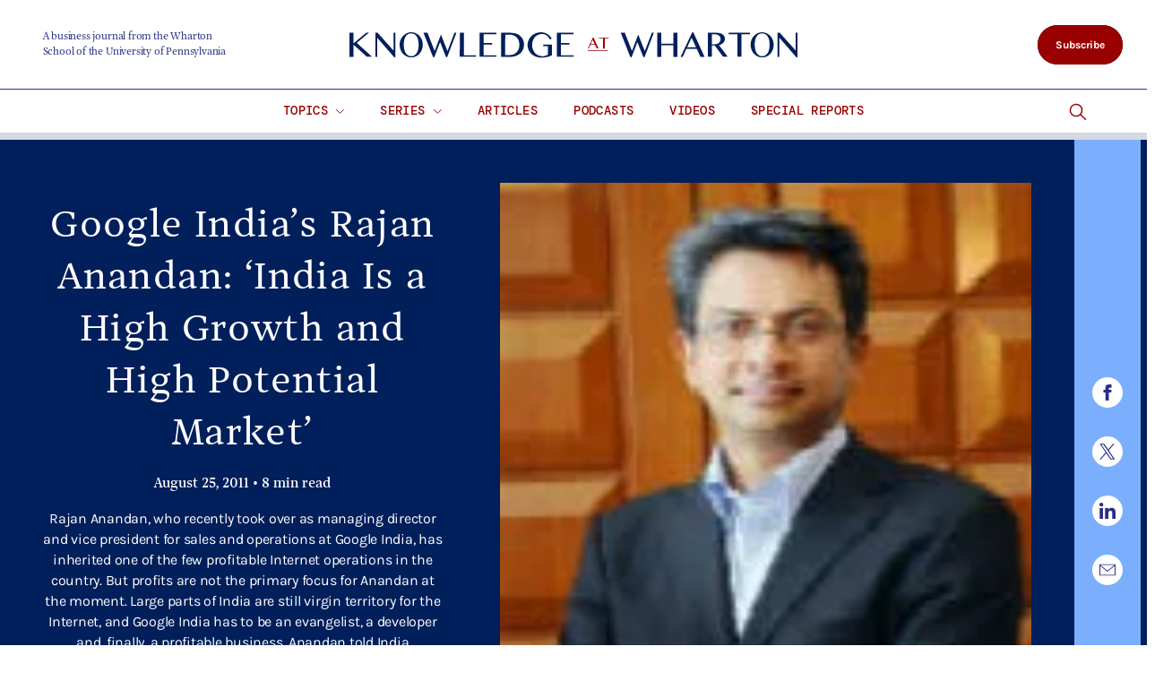

--- FILE ---
content_type: text/html; charset=UTF-8
request_url: https://knowledge.wharton.upenn.edu/article/google-indias-rajan-anandan-india-is-a-high-growth-and-high-potential-market/
body_size: 49663
content:
<!DOCTYPE html>
<!--[if IE 8 ]>
	<html class="no-js ie8" lang="en-US">
<![endif]-->
<!--[if IE 9 ]>
	<html class="no-js ie9" lang="en-US">
<![endif]-->
<!--[if gt IE 9]><!-->
<html lang="en-US"><!--<![endif]-->
	<head>
		    <!-- Google Tag Manager - The Wharton School-->
    <script>(function(w,d,s,l,i){w[l]=w[l]||[];w[l].push({'gtm.start':
    new Date().getTime(),event:'gtm.js'});var f=d.getElementsByTagName(s)[0],
    j=d.createElement(s),dl=l!='dataLayer'?'&l='+l:'';j.async=true;j.src=
    'https://www.googletagmanager.com/gtm.js?id='+i+dl;f.parentNode.insertBefore(j,f);
    })(window,document,'script','dataLayer','GTM-MZQZFC4');</script>
    <!-- End Google Tag Manager -->
    <!-- Google Tag Manager - Executive Education-->
            		<meta charset="UTF-8">
		<meta http-equiv="X-UA-Compatible" content="IE=edge">
		<meta name="viewport" content="width=device-width, initial-scale=1">
		<link rel="profile" href="http://gmpg.org/xfn/11">
		<link rel="pingback" href="https://knowledge.wharton.upenn.edu/xmlrpc.php">
	  <link rel="icon" type="image/x-icon" href="https://knowledge.wharton.upenn.edu/wp-content/themes/knowledge-wharton/images/icons/favicon.ico" /><link rel="apple-touch-icon" sizes="180x180" href="https://knowledge.wharton.upenn.edu/wp-content/themes/knowledge-wharton/images/icons/apple-icon-180x180.png" /><link rel="mask-icon" color="#004785" href="https://knowledge.wharton.upenn.edu/wp-content/themes/knowledge-wharton/images/icons/mask.svg" /><script type="text/javascript">window.ajaxurl = "https://knowledge.wharton.upenn.edu/wp-admin/admin-ajax.php"</script>
		<meta name='robots' content='index, follow, max-image-preview:large, max-snippet:-1, max-video-preview:-1' />
	<style>img:is([sizes="auto" i], [sizes^="auto," i]) { contain-intrinsic-size: 3000px 1500px }</style>
	
		
	<!-- This site is optimized with the Yoast SEO Premium plugin v26.0 (Yoast SEO v26.0) - https://yoast.com/wordpress/plugins/seo/ -->
	<title>Google India&#039;s Rajan Anandan: &#039;India Is a High Growth and High Potential Market&#039; - Knowledge at Wharton</title>
	<link rel="canonical" href="https://knowledge.wharton.upenn.edu/article/google-indias-rajan-anandan-india-is-a-high-growth-and-high-potential-market/" />
	<meta property="og:locale" content="en_US" />
	<meta property="og:type" content="article" />
	<meta property="og:title" content="Google India&#039;s Rajan Anandan: &#039;India Is a High Growth and High Potential Market&#039;" />
	<meta property="og:description" content="Rajan Anandan, who recently took over as managing director and vice president for sales and operations at Google India, has inherited one of the few profitable Internet operations in the country. But profits are not the primary focus for Anandan at the moment. Large parts of India are still virgin territory for the Internet, and Google India has to be an evangelist, a developer and, finally, a profitable business, Anandan told India Knowledge at Wharton.&hellip;Read&nbsp;More" />
	<meta property="og:url" content="https://knowledge.wharton.upenn.edu/article/google-indias-rajan-anandan-india-is-a-high-growth-and-high-potential-market/" />
	<meta property="og:site_name" content="Knowledge at Wharton" />
	<meta property="og:image" content="https://knowledge.wharton.upenn.edu/wp-content/uploads/2011/08/rajanpix1new.jpg" />
	<meta name="twitter:card" content="summary_large_image" />
	<meta name="twitter:image" content="https://knowledge.wharton.upenn.edu/wp-content/uploads/2011/08/rajanpix1new.jpg" />
	<meta name="twitter:label1" content="Est. reading time" />
	<meta name="twitter:data1" content="7 minutes" />
	<!-- / Yoast SEO Premium plugin. -->


<link rel='dns-prefetch' href='//knowledge.wharton.upenn.edu' />
<link rel="alternate" type="application/rss+xml" title="Knowledge at Wharton &raquo; Feed" href="https://knowledge.wharton.upenn.edu/feed/" />
<link rel="alternate" type="application/rss+xml" title="Knowledge at Wharton &raquo; Comments Feed" href="https://knowledge.wharton.upenn.edu/comments/feed/" />
<link rel="alternate" type="application/rss+xml" title="Knowledge at Wharton &raquo; Google India&#8217;s Rajan Anandan: &#8216;India Is a High Growth and High Potential Market&#8217; Comments Feed" href="https://knowledge.wharton.upenn.edu/article/google-indias-rajan-anandan-india-is-a-high-growth-and-high-potential-market/feed/" />
<script type="text/javascript">
/* <![CDATA[ */
window._wpemojiSettings = {"baseUrl":"https:\/\/s.w.org\/images\/core\/emoji\/16.0.1\/72x72\/","ext":".png","svgUrl":"https:\/\/s.w.org\/images\/core\/emoji\/16.0.1\/svg\/","svgExt":".svg","source":{"concatemoji":"https:\/\/knowledge.wharton.upenn.edu\/wp-includes\/js\/wp-emoji-release.min.js?ver=6.8.3"}};
/*! This file is auto-generated */
!function(s,n){var o,i,e;function c(e){try{var t={supportTests:e,timestamp:(new Date).valueOf()};sessionStorage.setItem(o,JSON.stringify(t))}catch(e){}}function p(e,t,n){e.clearRect(0,0,e.canvas.width,e.canvas.height),e.fillText(t,0,0);var t=new Uint32Array(e.getImageData(0,0,e.canvas.width,e.canvas.height).data),a=(e.clearRect(0,0,e.canvas.width,e.canvas.height),e.fillText(n,0,0),new Uint32Array(e.getImageData(0,0,e.canvas.width,e.canvas.height).data));return t.every(function(e,t){return e===a[t]})}function u(e,t){e.clearRect(0,0,e.canvas.width,e.canvas.height),e.fillText(t,0,0);for(var n=e.getImageData(16,16,1,1),a=0;a<n.data.length;a++)if(0!==n.data[a])return!1;return!0}function f(e,t,n,a){switch(t){case"flag":return n(e,"\ud83c\udff3\ufe0f\u200d\u26a7\ufe0f","\ud83c\udff3\ufe0f\u200b\u26a7\ufe0f")?!1:!n(e,"\ud83c\udde8\ud83c\uddf6","\ud83c\udde8\u200b\ud83c\uddf6")&&!n(e,"\ud83c\udff4\udb40\udc67\udb40\udc62\udb40\udc65\udb40\udc6e\udb40\udc67\udb40\udc7f","\ud83c\udff4\u200b\udb40\udc67\u200b\udb40\udc62\u200b\udb40\udc65\u200b\udb40\udc6e\u200b\udb40\udc67\u200b\udb40\udc7f");case"emoji":return!a(e,"\ud83e\udedf")}return!1}function g(e,t,n,a){var r="undefined"!=typeof WorkerGlobalScope&&self instanceof WorkerGlobalScope?new OffscreenCanvas(300,150):s.createElement("canvas"),o=r.getContext("2d",{willReadFrequently:!0}),i=(o.textBaseline="top",o.font="600 32px Arial",{});return e.forEach(function(e){i[e]=t(o,e,n,a)}),i}function t(e){var t=s.createElement("script");t.src=e,t.defer=!0,s.head.appendChild(t)}"undefined"!=typeof Promise&&(o="wpEmojiSettingsSupports",i=["flag","emoji"],n.supports={everything:!0,everythingExceptFlag:!0},e=new Promise(function(e){s.addEventListener("DOMContentLoaded",e,{once:!0})}),new Promise(function(t){var n=function(){try{var e=JSON.parse(sessionStorage.getItem(o));if("object"==typeof e&&"number"==typeof e.timestamp&&(new Date).valueOf()<e.timestamp+604800&&"object"==typeof e.supportTests)return e.supportTests}catch(e){}return null}();if(!n){if("undefined"!=typeof Worker&&"undefined"!=typeof OffscreenCanvas&&"undefined"!=typeof URL&&URL.createObjectURL&&"undefined"!=typeof Blob)try{var e="postMessage("+g.toString()+"("+[JSON.stringify(i),f.toString(),p.toString(),u.toString()].join(",")+"));",a=new Blob([e],{type:"text/javascript"}),r=new Worker(URL.createObjectURL(a),{name:"wpTestEmojiSupports"});return void(r.onmessage=function(e){c(n=e.data),r.terminate(),t(n)})}catch(e){}c(n=g(i,f,p,u))}t(n)}).then(function(e){for(var t in e)n.supports[t]=e[t],n.supports.everything=n.supports.everything&&n.supports[t],"flag"!==t&&(n.supports.everythingExceptFlag=n.supports.everythingExceptFlag&&n.supports[t]);n.supports.everythingExceptFlag=n.supports.everythingExceptFlag&&!n.supports.flag,n.DOMReady=!1,n.readyCallback=function(){n.DOMReady=!0}}).then(function(){return e}).then(function(){var e;n.supports.everything||(n.readyCallback(),(e=n.source||{}).concatemoji?t(e.concatemoji):e.wpemoji&&e.twemoji&&(t(e.twemoji),t(e.wpemoji)))}))}((window,document),window._wpemojiSettings);
/* ]]> */
</script>
<link rel='stylesheet' id='wpmf-bakery-style-css' href='https://knowledge.wharton.upenn.edu/wp-content/plugins/wp-media-folder/assets/css/vc_style.css?ver=5.8.2' type='text/css' media='all' />
<style id='wp-emoji-styles-inline-css' type='text/css'>

	img.wp-smiley, img.emoji {
		display: inline !important;
		border: none !important;
		box-shadow: none !important;
		height: 1em !important;
		width: 1em !important;
		margin: 0 0.07em !important;
		vertical-align: -0.1em !important;
		background: none !important;
		padding: 0 !important;
	}
</style>
<link rel='stylesheet' id='wp-block-library-css' href='https://knowledge.wharton.upenn.edu/wp-includes/css/dist/block-library/style.min.css?ver=6.8.3' type='text/css' media='all' />
<style id='classic-theme-styles-inline-css' type='text/css'>
/*! This file is auto-generated */
.wp-block-button__link{color:#fff;background-color:#32373c;border-radius:9999px;box-shadow:none;text-decoration:none;padding:calc(.667em + 2px) calc(1.333em + 2px);font-size:1.125em}.wp-block-file__button{background:#32373c;color:#fff;text-decoration:none}
</style>
<style id='global-styles-inline-css' type='text/css'>
:root{--wp--preset--aspect-ratio--square: 1;--wp--preset--aspect-ratio--4-3: 4/3;--wp--preset--aspect-ratio--3-4: 3/4;--wp--preset--aspect-ratio--3-2: 3/2;--wp--preset--aspect-ratio--2-3: 2/3;--wp--preset--aspect-ratio--16-9: 16/9;--wp--preset--aspect-ratio--9-16: 9/16;--wp--preset--color--black: #000000;--wp--preset--color--cyan-bluish-gray: #abb8c3;--wp--preset--color--white: #ffffff;--wp--preset--color--pale-pink: #f78da7;--wp--preset--color--vivid-red: #cf2e2e;--wp--preset--color--luminous-vivid-orange: #ff6900;--wp--preset--color--luminous-vivid-amber: #fcb900;--wp--preset--color--light-green-cyan: #7bdcb5;--wp--preset--color--vivid-green-cyan: #00d084;--wp--preset--color--pale-cyan-blue: #8ed1fc;--wp--preset--color--vivid-cyan-blue: #0693e3;--wp--preset--color--vivid-purple: #9b51e0;--wp--preset--gradient--vivid-cyan-blue-to-vivid-purple: linear-gradient(135deg,rgba(6,147,227,1) 0%,rgb(155,81,224) 100%);--wp--preset--gradient--light-green-cyan-to-vivid-green-cyan: linear-gradient(135deg,rgb(122,220,180) 0%,rgb(0,208,130) 100%);--wp--preset--gradient--luminous-vivid-amber-to-luminous-vivid-orange: linear-gradient(135deg,rgba(252,185,0,1) 0%,rgba(255,105,0,1) 100%);--wp--preset--gradient--luminous-vivid-orange-to-vivid-red: linear-gradient(135deg,rgba(255,105,0,1) 0%,rgb(207,46,46) 100%);--wp--preset--gradient--very-light-gray-to-cyan-bluish-gray: linear-gradient(135deg,rgb(238,238,238) 0%,rgb(169,184,195) 100%);--wp--preset--gradient--cool-to-warm-spectrum: linear-gradient(135deg,rgb(74,234,220) 0%,rgb(151,120,209) 20%,rgb(207,42,186) 40%,rgb(238,44,130) 60%,rgb(251,105,98) 80%,rgb(254,248,76) 100%);--wp--preset--gradient--blush-light-purple: linear-gradient(135deg,rgb(255,206,236) 0%,rgb(152,150,240) 100%);--wp--preset--gradient--blush-bordeaux: linear-gradient(135deg,rgb(254,205,165) 0%,rgb(254,45,45) 50%,rgb(107,0,62) 100%);--wp--preset--gradient--luminous-dusk: linear-gradient(135deg,rgb(255,203,112) 0%,rgb(199,81,192) 50%,rgb(65,88,208) 100%);--wp--preset--gradient--pale-ocean: linear-gradient(135deg,rgb(255,245,203) 0%,rgb(182,227,212) 50%,rgb(51,167,181) 100%);--wp--preset--gradient--electric-grass: linear-gradient(135deg,rgb(202,248,128) 0%,rgb(113,206,126) 100%);--wp--preset--gradient--midnight: linear-gradient(135deg,rgb(2,3,129) 0%,rgb(40,116,252) 100%);--wp--preset--font-size--small: 13px;--wp--preset--font-size--medium: 20px;--wp--preset--font-size--large: 36px;--wp--preset--font-size--x-large: 42px;--wp--preset--spacing--20: 0.44rem;--wp--preset--spacing--30: 0.67rem;--wp--preset--spacing--40: 1rem;--wp--preset--spacing--50: 1.5rem;--wp--preset--spacing--60: 2.25rem;--wp--preset--spacing--70: 3.38rem;--wp--preset--spacing--80: 5.06rem;--wp--preset--shadow--natural: 6px 6px 9px rgba(0, 0, 0, 0.2);--wp--preset--shadow--deep: 12px 12px 50px rgba(0, 0, 0, 0.4);--wp--preset--shadow--sharp: 6px 6px 0px rgba(0, 0, 0, 0.2);--wp--preset--shadow--outlined: 6px 6px 0px -3px rgba(255, 255, 255, 1), 6px 6px rgba(0, 0, 0, 1);--wp--preset--shadow--crisp: 6px 6px 0px rgba(0, 0, 0, 1);}:where(.is-layout-flex){gap: 0.5em;}:where(.is-layout-grid){gap: 0.5em;}body .is-layout-flex{display: flex;}.is-layout-flex{flex-wrap: wrap;align-items: center;}.is-layout-flex > :is(*, div){margin: 0;}body .is-layout-grid{display: grid;}.is-layout-grid > :is(*, div){margin: 0;}:where(.wp-block-columns.is-layout-flex){gap: 2em;}:where(.wp-block-columns.is-layout-grid){gap: 2em;}:where(.wp-block-post-template.is-layout-flex){gap: 1.25em;}:where(.wp-block-post-template.is-layout-grid){gap: 1.25em;}.has-black-color{color: var(--wp--preset--color--black) !important;}.has-cyan-bluish-gray-color{color: var(--wp--preset--color--cyan-bluish-gray) !important;}.has-white-color{color: var(--wp--preset--color--white) !important;}.has-pale-pink-color{color: var(--wp--preset--color--pale-pink) !important;}.has-vivid-red-color{color: var(--wp--preset--color--vivid-red) !important;}.has-luminous-vivid-orange-color{color: var(--wp--preset--color--luminous-vivid-orange) !important;}.has-luminous-vivid-amber-color{color: var(--wp--preset--color--luminous-vivid-amber) !important;}.has-light-green-cyan-color{color: var(--wp--preset--color--light-green-cyan) !important;}.has-vivid-green-cyan-color{color: var(--wp--preset--color--vivid-green-cyan) !important;}.has-pale-cyan-blue-color{color: var(--wp--preset--color--pale-cyan-blue) !important;}.has-vivid-cyan-blue-color{color: var(--wp--preset--color--vivid-cyan-blue) !important;}.has-vivid-purple-color{color: var(--wp--preset--color--vivid-purple) !important;}.has-black-background-color{background-color: var(--wp--preset--color--black) !important;}.has-cyan-bluish-gray-background-color{background-color: var(--wp--preset--color--cyan-bluish-gray) !important;}.has-white-background-color{background-color: var(--wp--preset--color--white) !important;}.has-pale-pink-background-color{background-color: var(--wp--preset--color--pale-pink) !important;}.has-vivid-red-background-color{background-color: var(--wp--preset--color--vivid-red) !important;}.has-luminous-vivid-orange-background-color{background-color: var(--wp--preset--color--luminous-vivid-orange) !important;}.has-luminous-vivid-amber-background-color{background-color: var(--wp--preset--color--luminous-vivid-amber) !important;}.has-light-green-cyan-background-color{background-color: var(--wp--preset--color--light-green-cyan) !important;}.has-vivid-green-cyan-background-color{background-color: var(--wp--preset--color--vivid-green-cyan) !important;}.has-pale-cyan-blue-background-color{background-color: var(--wp--preset--color--pale-cyan-blue) !important;}.has-vivid-cyan-blue-background-color{background-color: var(--wp--preset--color--vivid-cyan-blue) !important;}.has-vivid-purple-background-color{background-color: var(--wp--preset--color--vivid-purple) !important;}.has-black-border-color{border-color: var(--wp--preset--color--black) !important;}.has-cyan-bluish-gray-border-color{border-color: var(--wp--preset--color--cyan-bluish-gray) !important;}.has-white-border-color{border-color: var(--wp--preset--color--white) !important;}.has-pale-pink-border-color{border-color: var(--wp--preset--color--pale-pink) !important;}.has-vivid-red-border-color{border-color: var(--wp--preset--color--vivid-red) !important;}.has-luminous-vivid-orange-border-color{border-color: var(--wp--preset--color--luminous-vivid-orange) !important;}.has-luminous-vivid-amber-border-color{border-color: var(--wp--preset--color--luminous-vivid-amber) !important;}.has-light-green-cyan-border-color{border-color: var(--wp--preset--color--light-green-cyan) !important;}.has-vivid-green-cyan-border-color{border-color: var(--wp--preset--color--vivid-green-cyan) !important;}.has-pale-cyan-blue-border-color{border-color: var(--wp--preset--color--pale-cyan-blue) !important;}.has-vivid-cyan-blue-border-color{border-color: var(--wp--preset--color--vivid-cyan-blue) !important;}.has-vivid-purple-border-color{border-color: var(--wp--preset--color--vivid-purple) !important;}.has-vivid-cyan-blue-to-vivid-purple-gradient-background{background: var(--wp--preset--gradient--vivid-cyan-blue-to-vivid-purple) !important;}.has-light-green-cyan-to-vivid-green-cyan-gradient-background{background: var(--wp--preset--gradient--light-green-cyan-to-vivid-green-cyan) !important;}.has-luminous-vivid-amber-to-luminous-vivid-orange-gradient-background{background: var(--wp--preset--gradient--luminous-vivid-amber-to-luminous-vivid-orange) !important;}.has-luminous-vivid-orange-to-vivid-red-gradient-background{background: var(--wp--preset--gradient--luminous-vivid-orange-to-vivid-red) !important;}.has-very-light-gray-to-cyan-bluish-gray-gradient-background{background: var(--wp--preset--gradient--very-light-gray-to-cyan-bluish-gray) !important;}.has-cool-to-warm-spectrum-gradient-background{background: var(--wp--preset--gradient--cool-to-warm-spectrum) !important;}.has-blush-light-purple-gradient-background{background: var(--wp--preset--gradient--blush-light-purple) !important;}.has-blush-bordeaux-gradient-background{background: var(--wp--preset--gradient--blush-bordeaux) !important;}.has-luminous-dusk-gradient-background{background: var(--wp--preset--gradient--luminous-dusk) !important;}.has-pale-ocean-gradient-background{background: var(--wp--preset--gradient--pale-ocean) !important;}.has-electric-grass-gradient-background{background: var(--wp--preset--gradient--electric-grass) !important;}.has-midnight-gradient-background{background: var(--wp--preset--gradient--midnight) !important;}.has-small-font-size{font-size: var(--wp--preset--font-size--small) !important;}.has-medium-font-size{font-size: var(--wp--preset--font-size--medium) !important;}.has-large-font-size{font-size: var(--wp--preset--font-size--large) !important;}.has-x-large-font-size{font-size: var(--wp--preset--font-size--x-large) !important;}
:where(.wp-block-post-template.is-layout-flex){gap: 1.25em;}:where(.wp-block-post-template.is-layout-grid){gap: 1.25em;}
:where(.wp-block-columns.is-layout-flex){gap: 2em;}:where(.wp-block-columns.is-layout-grid){gap: 2em;}
:root :where(.wp-block-pullquote){font-size: 1.5em;line-height: 1.6;}
</style>
<link rel='stylesheet' id='wpa-css-css' href='https://knowledge.wharton.upenn.edu/wp-content/plugins/honeypot/includes/css/wpa.css?ver=2.2.10' type='text/css' media='all' />
<link rel='stylesheet' id='responsive-mobile-style-css' href='https://knowledge.wharton.upenn.edu/wp-content/themes/responsive-mobile/css/style.css?ver=0.0.10' type='text/css' media='all' />
<link rel='stylesheet' id='vc_plugin_table_style_css-css' href='https://knowledge.wharton.upenn.edu/wp-content/plugins/easy-tables-vc/assets/css/style.min.css?ver=2.2.0' type='text/css' media='all' />
<link rel='stylesheet' id='vc_plugin_themes_css-css' href='https://knowledge.wharton.upenn.edu/wp-content/plugins/easy-tables-vc/assets/css/themes.min.css?ver=2.2.0' type='text/css' media='all' />
<link rel='stylesheet' id='js_composer_custom_css-css' href='//knowledge.wharton.upenn.edu/wp-content/uploads/js_composer/custom.css?ver=8.7.1' type='text/css' media='all' />
<link rel='stylesheet' id='martech-chupacabra-style-css' href='https://knowledge.wharton.upenn.edu/wp-content/plugins/martech-chupacabra/includes/css/style-v2.css?ver=3.49.3.1' type='text/css' media='all' />
<link rel='stylesheet' id='martech-chupacabra-style-v3-css' href='https://knowledge.wharton.upenn.edu/wp-content/plugins/martech-chupacabra/includes/css/style.css?ver=3.49.3.1' type='text/css' media='all' />
<link rel='stylesheet' id='martech-chupacabra-style-print-css' href='https://knowledge.wharton.upenn.edu/wp-content/plugins/martech-chupacabra/includes/css/print.css?ver=3.49.3.1' type='text/css' media='print' />
<link rel='stylesheet' id='responsive-mobile-child-style-css' href='https://knowledge.wharton.upenn.edu/wp-content/themes/knowledge-wharton/style.css?ver=1.9.0' type='text/css' media='all' />
<link rel='stylesheet' id='ubermenu-css' href='https://knowledge.wharton.upenn.edu/wp-content/plugins/ubermenu/pro/assets/css/ubermenu.min.css?ver=3.8.5' type='text/css' media='all' />
<link rel='stylesheet' id='ubermenu-minimal-css' href='https://knowledge.wharton.upenn.edu/wp-content/plugins/ubermenu/assets/css/skins/minimal.css?ver=6.8.3' type='text/css' media='all' />
<link rel='stylesheet' id='ubermenu-font-awesome-all-css' href='https://knowledge.wharton.upenn.edu/wp-content/plugins/ubermenu/assets/fontawesome/css/all.min.css?ver=6.8.3' type='text/css' media='all' />
<link rel='stylesheet' id='bsf-Defaults-css' href='https://knowledge.wharton.upenn.edu/wp-content/uploads/smile_fonts/Defaults/Defaults.css?ver=3.21.1' type='text/css' media='all' />
<script type="text/javascript" src="https://knowledge.wharton.upenn.edu/wp-includes/js/jquery/jquery.min.js?ver=3.7.1" id="jquery-core-js"></script>
<script type="text/javascript" src="https://knowledge.wharton.upenn.edu/wp-includes/js/jquery/jquery-migrate.min.js?ver=3.4.1" id="jquery-migrate-js"></script>
<script type="text/javascript" src="https://knowledge.wharton.upenn.edu/wp-content/plugins/martech-chupacabra/includes/lib/fast-average-color/browser.min.js?ver=3.49.3.1" id="fac-js-js"></script>
<script></script><link rel="https://api.w.org/" href="https://knowledge.wharton.upenn.edu/wp-json/" /><link rel="alternate" title="JSON" type="application/json" href="https://knowledge.wharton.upenn.edu/wp-json/wp/v2/kw_article/11135" /><link rel="EditURI" type="application/rsd+xml" title="RSD" href="https://knowledge.wharton.upenn.edu/xmlrpc.php?rsd" />
<meta name="generator" content="WordPress 6.8.3" />
<link rel='shortlink' href='https://knowledge.wharton.upenn.edu/?p=11135' />
<link rel="alternate" title="oEmbed (JSON)" type="application/json+oembed" href="https://knowledge.wharton.upenn.edu/wp-json/oembed/1.0/embed?url=https%3A%2F%2Fknowledge.wharton.upenn.edu%2Farticle%2Fgoogle-indias-rajan-anandan-india-is-a-high-growth-and-high-potential-market%2F" />
<link rel="alternate" title="oEmbed (XML)" type="text/xml+oembed" href="https://knowledge.wharton.upenn.edu/wp-json/oembed/1.0/embed?url=https%3A%2F%2Fknowledge.wharton.upenn.edu%2Farticle%2Fgoogle-indias-rajan-anandan-india-is-a-high-growth-and-high-potential-market%2F&#038;format=xml" />
<meta name="martech:page-title" content="Google India's Rajan Anandan: 'India Is a High Growth and High Potential Market'"><meta name="martech:site-title" content="Knowledge at Wharton"><meta name="martech:site-pname" content="wharton-knowledge"><meta name="martech:site-penv" content="live"><meta name="martech:site-hostname" content="knowledge.wharton.upenn.edu"><meta name="martech:archive" content="false"><meta name="martech:home" content="false"><meta name="martech:content-type" content="kw_article"><meta name="martech:tag" content="Asia Pacific;;Article;;8 min read"><meta name="martech:category" content="Technology"><meta name="martech:thumbnail" content="https://knowledge.wharton.upenn.edu/wp-content/uploads/2011/08/rajanpix1new.jpg"><style id="ubermenu-custom-generated-css">
/** Font Awesome 4 Compatibility **/
.fa{font-style:normal;font-variant:normal;font-weight:normal;font-family:FontAwesome;}

/** UberMenu Custom Menu Styles (Customizer) **/
/* main */
 .ubermenu-main .ubermenu-item .ubermenu-submenu-drop { -webkit-transition-duration:.2s; -ms-transition-duration:.2s; transition-duration:.2s; }
 .ubermenu.ubermenu-main { background:none; border:none; box-shadow:none; }
 .ubermenu.ubermenu-main .ubermenu-item-level-0 > .ubermenu-target { border:none; box-shadow:none; }
 .ubermenu.ubermenu-main.ubermenu-horizontal .ubermenu-submenu-drop.ubermenu-submenu-align-left_edge_bar, .ubermenu.ubermenu-main.ubermenu-horizontal .ubermenu-submenu-drop.ubermenu-submenu-align-full_width { left:0; }
 .ubermenu.ubermenu-main.ubermenu-horizontal .ubermenu-item-level-0.ubermenu-active > .ubermenu-submenu-drop, .ubermenu.ubermenu-main.ubermenu-horizontal:not(.ubermenu-transition-shift) .ubermenu-item-level-0 > .ubermenu-submenu-drop { margin-top:0; }
 .ubermenu-main, .ubermenu-main > .ubermenu-nav { -webkit-border-radius:10px; -moz-border-radius:10px; -o-border-radius:10px; border-radius:10px; }


/** UberMenu Custom Menu Item Styles (Menu Item Settings) **/
/* 20520 */  .ubermenu .ubermenu-item.ubermenu-item-20520 { background:#021f5c; }
/* 20523 */  .ubermenu .ubermenu-item.ubermenu-item-20523 { background:#bddaff; }
/* 22382 */  .ubermenu .ubermenu-submenu.ubermenu-submenu-id-22382 { width:1000px; min-width:1000px; background-color:#021f5c; }
/* 22381 */  .ubermenu .ubermenu-submenu.ubermenu-submenu-id-22381 { width:1000px; min-width:1000px; background-color:#021f5c; }


/** UberMenu Custom Tweaks (General Settings) **/
/* GENERAL STYLING AREA - PRIMARILY TO REMOVE BORDERS AND PADDING THAT WERE ADDING WHITE AREAS - MIGHT NOT NEED ANYMORE AFTER REMOVING PETERS CODE */

.ubermenu-skin-minimal .ubermenu-submenu.ubermenu-submenu-drop{
border:0px !important;
}

ul:not(.list-reset):not(.social-icons):not(.ubermenu-nav), ol:not(.list-reset):not(.social-icons):not(.ubermenu-nav) {
padding:0px !important;
}

/*TOP NAV LINK STYLES FOR CLICK-DROP-DOWN ITEMS */

.top-nav-nonlink > span{

}

/* NAVIGATION TOPICS AREA */

.topic-menu-item{
color:#ffffff !important;
}

a.topic-menu-item:hover > span{
color:#ffffff !important;
text-decoration: underline;
}


/* TRENDING TOPICS AREA*/

.trending-title{
text-transform: uppercase !important;
color: #021F5C;
padding-top:0;
padding-left:20px;
}

.trending-item{
text-transform: none !important;
color: #021F5C !important;
font-size:1.1em;
font-weight:700;
}

a.trending-item:hover > span{
text-decoration: underline;
}

/* SERIES MENU STYLES */

.series-item{
color: #ffffff !important;
font-size: 1.1em !important;
}

.ubermenu-tab.ubermenu-active > .ubermenu-target {
background: #ffffff !important;
color: #021F5C !important;
}

/* SERIES DYNAMIC POSTS */

.series-dynamic-post{
color: #021F5C !important;
}
.series-dynamic-post .ubermenu-image{
margin-right:10px;
}

a.series-dynamic-post:hover > .ubermenu-target-title{
text-decoration: underline;
}

/* SEE ALL SERIES LINK */

.main-series > span{
color: #ffffff !important;
text-transform: uppercase;
}

.main-series:hover > span{
text-decoration: underline;
}

/*VIEW ALL TOPICS ROW */

.all-topics{
padding-bottom:0px !important;
}

.all-topics > span{
color: #ffffff !important;
text-transform: uppercase;
}

.all-topics:hover > span{
text-decoration: underline;
}

.topics-row-heading{
margin-top:-15px !important;
margin-left:0px !important;
margin-bottom:0px !important;
background-color:#021F5C!important;
padding-left:0px;
padding-bottom:0px;
}

.ubermenu-row-id-20520_auto_1{
margin-left:0px !important;
}

/* Status: Loaded from Transient */

</style>
        <script type="text/javascript">
            var jQueryMigrateHelperHasSentDowngrade = false;

			window.onerror = function( msg, url, line, col, error ) {
				// Break out early, do not processing if a downgrade reqeust was already sent.
				if ( jQueryMigrateHelperHasSentDowngrade ) {
					return true;
                }

				var xhr = new XMLHttpRequest();
				var nonce = 'ce4ce92e7d';
				var jQueryFunctions = [
					'andSelf',
					'browser',
					'live',
					'boxModel',
					'support.boxModel',
					'size',
					'swap',
					'clean',
					'sub',
                ];
				var match_pattern = /\)\.(.+?) is not a function/;
                var erroredFunction = msg.match( match_pattern );

                // If there was no matching functions, do not try to downgrade.
                if ( typeof erroredFunction !== 'object' || typeof erroredFunction[1] === "undefined" || -1 === jQueryFunctions.indexOf( erroredFunction[1] ) ) {
                    return true;
                }

                // Set that we've now attempted a downgrade request.
                jQueryMigrateHelperHasSentDowngrade = true;

				xhr.open( 'POST', 'https://knowledge.wharton.upenn.edu/wp-admin/admin-ajax.php' );
				xhr.setRequestHeader( 'Content-Type', 'application/x-www-form-urlencoded' );
				xhr.onload = function () {
					var response,
                        reload = false;

					if ( 200 === xhr.status ) {
                        try {
                        	response = JSON.parse( xhr.response );

                        	reload = response.data.reload;
                        } catch ( e ) {
                        	reload = false;
                        }
                    }

					// Automatically reload the page if a deprecation caused an automatic downgrade, ensure visitors get the best possible experience.
					if ( reload ) {
						location.reload();
                    }
				};

				xhr.send( encodeURI( 'action=jquery-migrate-downgrade-version&_wpnonce=' + nonce ) );

				// Suppress error alerts in older browsers
				return true;
			}
        </script>

		<meta name="martech:intranet" content="false"><meta name="generator" content="Powered by WPBakery Page Builder - drag and drop page builder for WordPress."/>
<script type="application/ld+json" class="kw-schema">{"@context":"https://schema.org","@type":"WebSite","@id":"https://knowledge.wharton.upenn.edu/#website","url":"https://knowledge.wharton.upenn.edu/","name":"Knowledge at Wharton","publisher":{"@id":"https://knowledge.wharton.upenn.edu/#newsorg"},"description":"A business journal from the Wharton School of the University of Pennsylvania","potentialAction":[{"@type":"SearchAction","target":{"@type":"EntryPoint","urlTemplate":"https://knowledge.wharton.upenn.edu/#q={search_term_string}"},"query-input":{"@type":"PropertyValueSpecification","valueRequired":true,"valueName":"search_term_string"}}]}</script>
<noscript><style> .wpb_animate_when_almost_visible { opacity: 1; }</style></noscript>	</head>

  <body class="wp-singular kw_article-template-default single single-kw_article postid-11135 wp-theme-responsive-mobile wp-child-theme-knowledge-wharton default-site-header wharton-knowledge martech-menu--ubermenu full-window-home-page-header wpb-js-composer js-comp-ver-8.7.1 vc_responsive wharton-cms martech-ci" itemscope="itemscope" itemtype="http://schema.org/WebPage">
      <!-- Google Tag Manager (noscript) The Wharton School-->
    <noscript><iframe src="https://www.googletagmanager.com/ns.html?id=GTM-MZQZFC4" height="0" width="0" style="display:none;visibility:hidden"></iframe></noscript>
    <!-- End Google Tag Manager (noscript) -->
                  <svg class="svg_sprite" style="display:none;" xmlns="http://www.w3.org/2000/svg" xmlns:xlink="http://www.w3.org/1999/xlink"><defs><symbol viewBox="0 0 24 24" id="email"><path d="m24 4.6c-.1-.6-.5-1.1-1.1-1.1h-21.8c-.6 0-1 .4-1.1 1v14.8c0 .6.5 1.1 1.1 1.1h21.8c.6 0 1.1-.5 1.1-1.1zm-12 8.7-10.3-8.5h20.6zm-10.8 5.9v-13.2l10.4 8.6h.6l10.6-8.6v13.3c0-.1-21.6-.1-21.6-.1z" /></symbol><symbol viewBox="0 0 24 24" id="facebook"><path d="m9 8h-3v4h3v12h5v-12h3.642l.358-4h-4v-1.667c0-.955.192-1.333 1.115-1.333h2.885v-5h-3.808c-3.596 0-5.192 1.583-5.192 4.615z" /></symbol><symbol viewBox="0 0 650 442" id="faculty-placeholder_katw_grey">
<style type="text/css">
	#faculty-placeholder_katw_grey .st0{fill:#D6D9E1;}
	#faculty-placeholder_katw_grey .st1{fill:#FFFFFF;}
	#faculty-placeholder_katw_grey .st2{fill:#C5C8CF;}
</style>
<rect class="st0" width="650" height="442" />
<path class="st1" d="M427.4,194.2h-61.8l-54.8-50.1l43.2-36.4h-9.5L299,146v-38.3h-14.6v86.5h-61.8v2.2h204.8V194.2z M299,194.2
	L299,194.2v-43.9l48.1,43.9H299z" />
<path class="st1" d="M427.4,254H222.6v2.2h49.2l30.8,78h4.4l18.4-48.3l19.2,48.3h3.9l29.8-78.1h49.2V254z M349.3,315.3l-21-53.4
	L308,315.1l-23.1-58.9h87.1L349.3,315.3z" />
<path class="st1" d="M303,236.9h1.9l3.6-7.6h9.8l3.5,7.6h3.9L315,213.5h-1L303,236.9z M317.7,227.8h-8.5l4.3-9.1L317.7,227.8z" />
<polygon class="st1" points="338.7,236.9 338.7,215.5 347,215.5 347,214 326.5,214 326.5,215.5 334.8,215.5 334.8,236.9 " />
<path class="st2" d="M517.3,120c0-31.1,24.7-56.5,55.8-57.4c-59.4,1-107.3,57.4-107.3,57.4s47.9,56.3,107.3,57.4
	C542,176.5,517.3,151.1,517.3,120z" />
<path class="st2" d="M576.3,62.7c31.7,0.8,56.7,27.2,55.9,58.9c-0.8,30.5-25.3,55-55.9,55.9c28.6-0.5,54.5-13.8,73.7-27.5V90.1
	C630.8,76.5,604.9,63.2,576.3,62.7z" />
<circle class="st2" cx="574.7" cy="120" r="28.6" />
<circle class="st2" cx="437" cy="378.3" r="18.7" />
<circle class="st2" cx="490.3" cy="378.4" r="18.7" />
<ellipse transform="matrix(0.7071 -0.7071 0.7071 0.7071 -108.2825 495.2368)" class="st2" cx="543.7" cy="378.3" rx="18.7" ry="18.7" />
<path class="st2" d="M96,406c10.7,0,19.4-8.7,19.4-19.4l0,0v-18.8h18.2v-55.2c0-41.7-33.8-75.6-75.5-75.6c-22.4,0-43.7,10-58.1,27.2
	V442h68.4v-36H96z M93.5,307.5c5.5,0,10,4.5,10,10s-4.5,10-10,10s-10-4.5-10-10C83.5,312,88,307.6,93.5,307.5L93.5,307.5z" />
<path class="st2" d="M77.4,72.9c0,7.2,5.8,13,13,13h73.4l-6.1-6.1h27.8v6.1h18.2c7.2,0,13-5.8,13-13V1.2c0-0.4,0-0.8-0.1-1.2h-139
	c0,0.4-0.1,0.8-0.1,1.2L77.4,72.9z" />
<polygon class="st2" points="185.4,107.5 185.4,85.9 163.8,85.9 " />
<polygon class="st2" points="157.7,79.8 163.8,85.9 185.4,85.9 185.4,79.8 " />
</symbol><symbol viewBox="0 0 12 20" id="icon-arrow"><path d="m.3 5 5.1-4.8c.3-.3.9-.3 1.2 0l5.2 4.8c.3.3.3.8 0 1.1s-.9.3-1.2 0l-3.8-3.5v17.4h-1.6v-17.5l-3.8 3.5c-.3.3-.9.3-1.2 0s-.2-.7.1-1z" fill="#fff" /></symbol><symbol viewBox="0 0 12 32" id="icon-arrow-long"><path d="M11.8 5.4L6.6.2c-.3-.3-.8-.3-1.2 0L.2 5.4c-.3.3-.3.8 0 1.2.3.3.8.3 1.1 0l3.8-3.8V32h1.6V2.8l3.8 3.8c.3.3.8.3 1.2 0s.4-.8.1-1.2z" fill="#fff" /></symbol><symbol viewBox="0 0 31 27" id="icon-cart"><path d="m30 4.4h-22.5l-.4-3.2c0-.5-.4-.9-.9-.9h-4.9c-.5 0-.9.4-.9.9s.4.9.9.9h4.1l2.5 20.3c.1.5.5.8.9.8h1c-.3.4-.4.8-.4 1.3 0 1.2 1 2.2 2.2 2.2s2.2-1 2.2-2.2c0-.5-.2-.9-.4-1.3h9.4c-.3.4-.4.8-.4 1.3 0 1.2 1 2.2 2.2 2.2s2.2-1 2.2-2.2c0-.5-.2-.9-.4-1.3h1.9c.5 0 .9-.4.9-.9s-.4-.9-.9-.9h-18.7l-.5-4h17.1c.3 0 .7-.2.8-.5l3.8-6.9c.1-.1.2-.2.2-.4v-4.2c0-.6-.5-1-1-1zm-.9 5-3.4 6.2h-16.8l-1.2-9.3h21.3v3.1z" /></symbol><symbol viewBox="0 0 44 39" id="icon-content-article"><path d="m15.7 15.2h-15.7v-15h15.7zm25.6-15.2h-19.7v2.4h19.7zm0 6.4h-19.7v2.4h19.7zm0 6.4h-19.7v2.4h19.7zm-41.3 13.4h19.7v-2.4h-19.7zm0 6.4h19.7v-2.4h-19.7zm0 6.4h9.8v-2.4h-9.8zm25.6-15.1v15h15.7v-15z" fill="#026cb5" /></symbol><symbol viewBox="0 0 36 47" id="icon-content-book"><path d="m33.4 4.8v38.9h-26.9l-3.1-3.6h26.8v-40.1h-29.7v40.1.1l4.9 5.8h30.3v-41.2z" fill="#900" /></symbol><symbol id="icon-content-podcast"><path d="M5.836 6.21A18.794 18.794 0 0 1 37.919 19.5v14.767a4.028 4.028 0 0 1-4.027 4.027h-5.37a4.028 4.028 0 0 1-4.027-4.027v-8.055a4.027 4.027 0 0 1 4.027-4.027h6.712V19.5a16.109 16.109 0 1 0-32.218 0v2.685h6.712a4.027 4.027 0 0 1 4.027 4.027v8.055a4.027 4.027 0 0 1-4.027 4.027h-5.37a4.027 4.027 0 0 1-4.027-4.027V19.5c0-4.984 1.98-9.765 5.505-13.29z" fill="#FFC700" /></symbol><symbol viewBox="0 0 49 35" id="icon-content-video"><path d="m.7.1v34.7h48v-34.7zm20.6 24.4v-14l10.1 7z" fill="#06aafc" /></symbol><symbol viewBox="0 0 21 21" id="icon-search"><path d="m20.3 19.1-5.9-5.9c1-1.3 1.7-3 1.7-4.8 0-4.2-3.4-7.6-7.6-7.6s-7.7 3.4-7.7 7.7 3.4 7.6 7.6 7.6c1.9 0 3.6-.7 4.9-1.8l5.9 5.9zm-11.9-4.5c-3.4 0-6.1-2.8-6.1-6.1s2.7-6.2 6.1-6.2 6.1 2.8 6.1 6.1-2.7 6.2-6.1 6.2z" /></symbol><symbol viewBox="0 0 24 24" id="linkedin"><path d="m.4 8h5v16h-5v-16zm2.5-8c1.6 0 2.9 1.3 2.9 2.9s-1.3 2.9-2.9 2.9-2.9-1.3-2.9-2.9c0-.4.1-.7.2-1.1.5-1.1 1.5-1.8 2.7-1.8zm5.6 8h4.8v2.2h.1c.6-1.3 2.2-2.6 4.6-2.6 5 0 6 3.3 6 7.6v8.8h-5v-7.8c0-1.9 0-4.2-2.6-4.2s-3 2-3 4.1v7.9h-5z" /></symbol><symbol viewBox="0 0 500 28.1" aria-hidden="true" id="logo-katw"><title id="logo-katw_logoKatw">Knowledge at Wharton logo</title><path d="m272.3 5.7 5.7 12.4h-2l-1.9-4h-5.2l-1.9 4h-1l5.9-12.4zm-3.1 7.6h4.5l-2.2-4.8zm20.1-7.3v.8h-4.4v11.4h-2v-11.4h-4.4v-.8zm-1.3 14.2h-22.1v.8h22.1z" fill="#900" /><path d="m307.3.6 8 20.4 7-18.4 7.3 18.5 7.9-20.5h2.2l-10.3 27.1h-1.4l-6.7-16.7-6.3 16.7h-1.5l-10.7-27.1zm40.6 14v12.9h-4.5v-26.9h4.5v12.2h13.5v-12.2h4.5v26.9h-4.5v-12.9zm35.8-14.6 12.6 27.5h-4.6l-4.1-9h-11.5l-4.2 9h-2.3l13-27.5zm-6.8 16.8h9.9l-4.9-10.6zm23.2-16.2h9.3c1.4 0 2.8.2 4.2.5 1.1.3 2.1.8 3 1.4.8.6 1.4 1.3 1.8 2.2s.6 1.8.6 2.8c0 .8-.2 1.6-.5 2.4-.3.7-.8 1.4-1.3 2-.6.6-1.3 1.1-2.1 1.5s-1.7.8-2.7 1l9.8 13h-5.2l-9.3-12.6h-3.2v12.6h-4.5zm4.5 12.9h2.6c1 0 1.9-.1 2.8-.4.8-.2 1.6-.6 2.2-1.1 1.3-1 2-2.5 2-4.2 0-.8-.1-1.5-.4-2.2s-.7-1.2-1.2-1.7-1.1-.9-1.8-1.1c-.7-.3-1.5-.4-2.3-.4h-4zm42.5-12.9v1.7h-9.7v25.1h-4.5v-25h-9.7v-1.8zm13.5 27.5c-1.8 0-3.5-.4-5.1-1.1s-2.9-1.8-4.1-3c-1.2-1.3-2.1-2.9-2.7-4.5-.7-1.8-1-3.6-1-5.5 0-2.4.6-4.9 1.7-7 .5-1 1.2-2 2-2.8s1.6-1.6 2.6-2.2c3-1.9 6.6-2.4 10-1.4 2.2.7 4.2 1.9 5.7 3.6 1.6 1.7 2.7 3.8 3.3 6.1.6 2.5.6 5 0 7.5-.6 2.3-1.7 4.5-3.3 6.3-.8.9-1.6 1.6-2.6 2.2-1.9 1.2-4.2 1.8-6.5 1.8zm0-1.3c1.3 0 2.5-.3 3.6-1s2-1.6 2.6-2.7c.8-1.3 1.3-2.6 1.6-4.1.4-1.7.5-3.4.5-5.1s-.2-3.4-.5-5.1c-.3-1.4-.8-2.8-1.6-4-.6-1.1-1.5-1.9-2.6-2.6-1.1-.6-2.3-.9-3.6-.9s-2.5.3-3.6.9-2 1.5-2.6 2.6c-.7 1.2-1.3 2.6-1.6 4-.4 1.7-.5 3.4-.5 5.1s.2 3.5.5 5.1c.3 1.4.8 2.8 1.6 4.1.6 1.1 1.5 2 2.6 2.7s2.3 1 3.6 1zm17.1-26.2h2.5l17.6 19.6h.2v-19.6h2v27.5h-1.1l-19-21.8h-.2v21.2h-2zm-477.7 0h4.5v11.9l14.2-11.9h2.9l-13.4 11.3 17 15.5h-5.7l-15-13.5v13.6h-4.5zm28.9 0h2.5l17.6 19.7h.2v-19.7h2v27.5h-1.1l-19-21.8h-.2v21.2h-2zm58.2 0 8 20.4 7-18.4 7.3 18.5 7.8-20.5h2.2l-10.3 27.1h-1.3l-6.6-16.7-6.4 16.7h-1.5l-10.7-27.1zm36.1 0h4.5v25.1h13.5v1.7h-18.1zm40.7 0v1.7h-14.2v9.7h9.5v1.7h-9.5v12h14.2v1.7h-18.7v-26.8zm5.3 0h9c2.8 0 5.1.3 7.1.8 1.8.4 3.5 1.3 5 2.5s2.6 2.7 3.4 4.5c.8 1.7 1.2 3.6 1.1 5.5 0 1.8-.3 3.6-1 5.3-.7 1.6-1.7 3.1-3 4.3-1.4 1.3-3.1 2.3-4.9 2.9-1.9.7-4.2 1.1-6.6 1.1h-10zm4.6 24.9h4.8c1.5 0 2.9-.2 4.3-.7 1.3-.5 2.5-1.2 3.5-2.2s1.8-2.3 2.4-3.6c.6-1.6.9-3.3.9-5 0-1.6-.3-3.1-.8-4.6-.5-1.3-1.3-2.5-2.3-3.6-1-1-2.2-1.8-3.5-2.3-1.4-.6-2.9-.8-4.4-.8h-4.8zm41.2-23.5c-1.5 0-3.1.3-4.5.9-1.3.6-2.6 1.4-3.5 2.5-1 1.1-1.8 2.4-2.3 3.9-.6 1.6-.9 3.4-.8 5.1 0 1.7.3 3.5.9 5.1.6 1.4 1.4 2.8 2.5 3.9 1 1.1 2.3 1.9 3.7 2.5s3 .9 4.6.9c1.1 0 2.2-.1 3.2-.5.9-.3 1.8-.8 2.6-1.4v-9.4h-5.1v-1.6h9.6v11.8c-.8.4-1.6.8-2.4 1.1s-1.7.6-2.6.8c-1 .2-2 .4-3 .5-1.2.1-2.5.2-3.8.2-1.4 0-2.8-.2-4.2-.5-1.3-.3-2.5-.8-3.7-1.4-1.1-.6-2.2-1.3-3.1-2.2-.9-.8-1.7-1.8-2.3-2.8s-1.1-2.1-1.5-3.3-.5-2.4-.5-3.7c0-1.2.2-2.5.5-3.7s.8-2.3 1.4-3.4c1.3-2.2 3.1-4 5.3-5.2 1.2-.6 2.4-1.1 3.7-1.5 1.4-.4 2.8-.5 4.2-.5 1.3 0 2.7.2 3.9.6 2.3.7 4.3 2 5.9 3.7.7.8 1.4 1.7 2 2.6l-1.9 1.3c-1.1-2.2-2.4-3.8-3.8-4.8-1.6-1.1-3.3-1.6-5-1.5zm35.1-1.4v1.7h-14.1v9.7h9.5v1.7h-9.5v12h14.2v1.7h-18.7v-26.8zm-181.2 27.5c-1.8 0-3.5-.4-5.1-1.1s-2.9-1.8-4.1-3c-1.2-1.3-2.1-2.9-2.7-4.5-.7-1.8-1-3.6-1-5.5 0-1.2.1-2.5.5-3.7.6-2.3 1.7-4.4 3.3-6.1.8-.8 1.7-1.6 2.6-2.2 1-.6 2-1.1 3.1-1.4 1.1-.4 2.2-.6 3.4-.6s2.3.2 3.5.5c2.2.7 4.2 1.9 5.7 3.6 1.6 1.7 2.7 3.8 3.3 6.1.6 2.5.6 5 0 7.5-.6 2.3-1.7 4.5-3.3 6.3-.8.9-1.6 1.6-2.6 2.2-2 1.3-4.3 1.9-6.6 1.9zm0-1.3c1.3 0 2.5-.3 3.6-1s2-1.6 2.6-2.7c.8-1.3 1.3-2.6 1.6-4.1.4-1.7.6-3.4.5-5.1 0-1.7-.2-3.4-.5-5.1-.3-1.4-.8-2.7-1.6-4-.6-1.1-1.5-1.9-2.6-2.6-1.1-.6-2.3-.9-3.6-.9s-2.5.3-3.6.9-2 1.5-2.6 2.6c-.7 1.2-1.3 2.6-1.6 4-.4 1.7-.5 3.4-.5 5.1s.2 3.5.5 5.1c.3 1.4.8 2.8 1.6 4.1.6 1.1 1.5 2 2.6 2.7s2.3 1 3.6 1z" fill="#011f5b" /></symbol><symbol viewBox="0 0 76 84.1" aria-hidden="true" id="logo-katw-condensed"><title id="logo-katw-condensed_logoKatwCondensed">Knowledge at Wharton logo</title><path d="m53.1 32.1-20.4-18.6 16.1-13.5h-3.5l-17 14.2v-14.2h-5.3v32.1h-23v.8h76v-.8zm-24.8 0v-16.3l17.8 16.3zm-28.3 23h18.3l11.4 29h1.6l6.8-17.9 7.1 17.9h1.4l11.1-29h18.3v-.8h-76zm55.4 0-8.4 22-7.8-19.8-7.5 19.7-8.6-21.8h32.3zm-21.1-15.8 4 8.7h-1.5l-1.3-2.8h-3.6l-1.3 2.8h-.7l4.1-8.7zm-2.2 5.3h3.1l-1.5-3.4zm14.1-5.1v.5h-3.1v8h-1.4v-8h-3.1v-.6h7.6z" fill="#F7F0EB" /></symbol><symbol viewBox="0 0 60 60" id="logo-wbd"><g fill="#a80531" aria-hidden="true"><title id="logo-wbd_logoWbd">Wharton Business Daily logo</title><path d="m43.7 54.4h-2.5-2.6v-8.9-8.8h-1.8-1.8v10.4 10.4h8.7v-1.6z" /><path d="m50.2 36.7-1 3.6c-.6 2-1 3.6-1 3.6s-.4-1.5-.9-3.3-.9-3.4-1-3.6l-.1-.2h-2c-1.6 0-2 0-2 .1 0 0 .9 2.8 2.1 6.2l2 6.1v8.4h3.5v-8.5l2-6.1c1.1-3.3 2-6.1 2-6.1h-3.6zm-19 1.4c-.7.1-1.4-.1-1.9-.5l-.1-.1v19.9h3.6v-20l-.1.1c-.6.4-1 .5-1.5.6zm-12.3-7.1s.1.4.1 1.5v1.4h3.3v-2-2.1c0-.1 1.3-1 1.3-1l.8.6c.4.3.8.6.9.6 0 0 .1-.1.3-.2l.2-.2-1-.8c-.6-.4-1.1-.8-1.1-.8-.1 0-.3.1-1.1.8l-1 .8v1.9c0 1.7 0 1.9-.1 1.9h-1.9v-2.6l-2-.7c-1.1-.4-2-.7-2-.7-.1 0-.1.5-.1 2.7v2.7h-2v-1.6h-1.6v-1.7h-5.7v.5h4.9v1.6h1.7v1.6h3.5v-2.5c0-2 0-2.6.1-2.6 0 0 .6.2 1.3.4.6.3 1.2.5 1.2.5zm5.9 5.7h-4.6v.1c0 .2-3.1 20.5-3.1 20.6 0 0 .5.1 1.6.1h1.7s.1-.9.3-1.9l.3-1.8h2.8c0 .1.5 3.5.5 3.6v.1h3.5v-.1c0-.1-.7-4.7-1.5-10.4zm-2.4 14.3c-1 0-1.1 0-1.1-.1 0 0 .2-1.8.5-3.9s.5-3.8.5-3.9v-.1s.3 1.7.5 3.8c.3 2.1.5 3.9.5 4v.2zm9.3-15.1c.5-.6.2-1.5-.6-1.6-.9-.1-1.4.9-.9 1.6.2.2.3.3.6.4.4 0 .6-.1.9-.4zm-15.5 5.1c-.2-1.3-.7-2.2-1.4-2.9-.6-.6-1.4-1.1-2.3-1.3-.4-.1-.5-.1-3.4-.1h-3v20.7h3c2.9 0 3 0 3.4-.1 1.6-.4 2.8-1.5 3.3-3.2.4-1.1.4-.8.4-7 .1-5.1.1-5.6 0-6.1zm-3.5 6.1c0 5.2 0 5.5-.1 5.8-.2.8-.6 1.2-1.3 1.4-.2.1-1.6.1-1.6.1v-14.6h.8c.8 0 .8 0 1.1.1.4.2.7.4.8.8.3.7.3.4.3 6.4zm38.4-14.8h-2.8v2.2h-1.8v-2.3c0-2.1 0-2.3-.1-2.3 0 0-1 .3-2.1.6s-2 .5-2.1.6v2h-2s0-.9-.1-2v-2l-2-.7c-1.1-.4-2.1-.6-2.1-.6v1.6l.3.3.4.3v-.6-.7s.6.2 1.4.4c.7.2 1.3.4 1.4.4v4.2h3.4v-2.2l1.4-.4 1.4-.4c.1 0 .1.1.1 2.1v2.2h3.2v-2h4.8v-.3-.3c.1 0-1.1-.1-2.7-.1z" /><path d="m32.8 32.2c-1.7-1-4-.4-5 1.4l-.2.3.3.1c.4.2.4.2.5 0 0-.1.2-.3.3-.4.9-1.2 2.6-1.5 3.8-.7.7.4 1.2 1.2 1.2 2v.4s.1.1.4.1h.4v-.3c-.1-1.4-.7-2.3-1.7-2.9z" /><path d="m24.7 32.6s.2.1.3.1c.1.1.3.1.3.1s.1-.2.3-.4c.7-1.4 2-2.4 3.4-2.9 2.8-1 6 .3 7.3 3 .1.2.2.4.3.4s.6-.2.6-.3c0 0-.1-.3-.2-.5-.8-1.5-2.3-2.7-3.9-3.3-.9-.3-2.2-.4-3.2-.2-1.9.3-3.6 1.4-4.6 2.9-.3.5-.6 1-.6 1.1zm-18.2-27h1.7c1.5 0 1.7 0 1.6.1v.1c.1-.2.1-.2.2-.2s0 0 .1.1v-.1c-.1-.1.1-.1 1.6-.1 1.3 0 1.6 0 1.7.1v-2.2h-6.9z" /><path d="m33.7 30.8c-.4-.2-1-.5-1.5-.6s-1.7-.1-2.3 0c-.9.2-1.7.6-2.4 1.2l-.2.2.2.2c.1.1.2.2.3.2 0 0 .2-.1.4-.3.4-.3 1.2-.7 1.7-.9 1.4-.3 2.9 0 4 .9.1.3.2.3.2.3.1 0 .5-.4.5-.5 0 0-.5-.4-.9-.7z" /></g><path d="m48.3 22.7v1c0 .6 0 1.1.1 1.3.2.9.9 1.7 2 1.9.5.1 1.4.1 1.9-.1.9-.3 1.4-.9 1.6-1.8.1-.4.1-1.8 0-2.3s-.4-1.1-.8-1.5c-.2-.2-.7-.6-1.3-1-1-.7-1.2-.9-1.4-1.3-.1-.3-.1-1.4 0-1.6.1-.3.3-.4.6-.4.2 0 .3 0 .5.1.3.2.4.4.4 1.3v.9h1.8v-1c0-.7 0-1.1-.1-1.3-.3-1.1-1.2-1.7-2.6-1.7-1.2 0-2 .5-2.5 1.4-.2.5-.3 1-.3 1.8 0 .9.2 1.4.5 1.9.3.4.6.7 1.6 1.4.5.3 1 .7 1.1.8.3.3.3.6.3 1.3 0 .6 0 .7-.1.8-.2.3-.4.4-.7.4s-.5-.1-.7-.3-.2-.4-.2-1.4v-.8h-1.7zm-8-16.6v2c0 2.3 0 2.2.4 2.7.2.2.3.3.5.3.3.1.5.1.8 0 .5-.1 1.2-.7 1.2-.9s-.1-.2-.4 0-.6.3-.9.3-.4-.2-.6-.4c-.1-.2-.1-.3-.1-2.1v-1.9h1.8l.1-.3.1-.3h-2v-.5-.5c-.1 0-1.6 1.5-1.6 1.5h.7zm1.7 16.6v.9c0 1.4.1 1.9.7 2.5.3.3.8.6 1.3.7s1.1.1 1.5 0c1-.2 1.8-.9 2-1.9 0-.2.1-.6.1-1.1 0-1-.1-1.3-.4-1.9s-.6-.9-1.9-1.8c-.9-.6-1-.7-1.2-1-.1-.3-.2-.3-.2-.9s0-.7.1-.9c.3-.5 1-.5 1.4 0 .1.1.1.2.1 1v.9h1.9v-1c0-.9 0-1.1-.1-1.4-.3-.9-1-1.4-2.1-1.6-1.1-.1-2.2.3-2.7 1.1-.3.5-.4.8-.4 1.8s.1 1.4.3 1.9c.3.6.7 1 1.9 1.8s1.3.9 1.3 2c0 .6 0 .7-.1.9-.2.3-.4.5-.8.5-.3 0-.5-.1-.7-.3-.2-.3-.2-.5-.2-1.4v-.8zm-30.6-2.6c.3-.5.3-.8.3-1.7s-.1-1.2-.3-1.7c-.2-.3-.6-.8-.9-.9-.5-.3-.7-.3-2.6-.3h-1.7v11.3h1.7c1.3 0 1.8 0 2-.1 1-.2 1.7-1 1.9-2 .1-.3.1-.6.1-1.3 0-1.1-.1-1.2-.4-1.8-.1-.2-.5-.6-.7-.7v-.1c.2-.1.4-.4.6-.7zm-3.3-1.5v-1.6h.4c.2 0 .5 0 .6.1.3.1.5.4.6.6.1.3.1 1.4 0 1.7s-.4.6-.6.6c-.1 0-.4.1-.6.1h-.4zm1.7 5.8c-.1.3-.4.7-.7.7s-1 .1-1 0v-3.3h.5c.4 0 .5 0 .7.1.5.2.6.5.6 1.5 0 .5-.1.8-.1 1zm9.5-1.7v1c0 1.1 0 1.4.3 1.8.3.7 1 1.1 1.8 1.3.4.1 1.3 0 1.7-.1.7-.2 1.2-.6 1.5-1.3.2-.5.3-.8.3-1.9 0-1-.1-1.3-.4-1.9-.3-.5-.7-.8-1.7-1.6-1.3-.9-1.4-1-1.4-2 0-.5 0-.6.1-.8.2-.3.3-.4.7-.4.2 0 .3 0 .5.1.3.2.4.4.4 1.3v.9h1.8v-1c0-.7 0-1.1-.1-1.3-.2-.9-.9-1.5-1.9-1.7-1.2-.2-2.4.2-3 1.1-.3.4-.4.8-.4 1.5 0 1.2.1 1.9.5 2.5.3.5.6.7 1.6 1.4 1.4.9 1.4.9 1.4 2.1 0 .7 0 .8-.1 1-.1.3-.4.4-.7.4s-.5-.1-.7-.3-.3-.4-.3-1.4v-.9h-1.9zm14.6-14.6-.6.3c-.9.4-1.2.5-1.5.9-.3.3-.4.5-.4.9s.3.8.8 1c.4.1 1-.1 1.5-.5l.3-.3v.2c.2.8 1.3.8 1.5.1.1-.3.1-.3 0-.3s-.1.1-.2.2c-.1.2-.3.3-.4.2s-.1-.3-.1-2c0-1.9 0-1.9-.1-2.1-.1-.3-.4-.5-.7-.5-.7-.1-1.9.4-2.4 1-.3.4-.2.9.1.9.4 0 .6-.2.6-.7 0-.3 0-.4.1-.5.4-.4 1.3-.4 1.5-.1 0 .1.1.4 0 .9zm0 1.1v.8l-.3.2c-.1.1-.3.2-.4.2-.6.2-1.2-.2-1.2-.8 0-.3.2-.6.7-.8.2-.1 1.1-.5 1.1-.5.1.1.1.5.1.9z" fill="#014784" /><path d="m38.3 17.1h1.6 1.5v-1.7h-2.5-2.5v5.7l-.1 5.7h5.2v-1.8h-1.6-1.6v-3.2h1 1v-1.7h-1-1v-1.5z" fill="#014784" /><path d="m29.1 15.4v11.4h1.9v-3.5c0-1.9 0-3.6-.1-3.6v-.1s.4 1.7.8 3.6l.8 3.5h2.6v-11.4h-1.8v1.2c0 1.3.1 5.4.1 5.8v.2s-.4-1.6-.8-3.6-.8-3.6-.8-3.6-.3-.1-1.3 0zm-14.3-12.1c.3 0 .5.2.8 1.1.3 1 2 6.3 2 6.5 0 .1.1.1.1.1.1 0 .2-.3 1.2-3 .6-1.6 1.1-3 1.2-3.1s0-.4 1.3 3.9c.7 2 .7 2.2.8 2.2s.1 0 .1-.1c0 0 .5-1.7 1.2-3.6 1.2-3.8 1.2-3.8 1.6-4 .1 0 .3-.1.5-.1h.3v3.6c0 4 0 3.7-.4 3.8-.2 0-.2 0-.2.1s0 .1 1.1.1h1.1s.1 0 .1-.1 0-.1-.2-.1c-.4-.1-.4 0-.4-2v-1.5l.2-.2c.3-.2.6-.4.9-.5s.5 0 .8.3c.4.4.4.5.4 2.3 0 1 0 1.5-.1 1.6s-.3.2-.5.2c-.1 0-.1 0-.1.1s0 .1 1.1.1 1.2 0 1.2-.1 0-.1-.2-.1c-.4-.1-.4 0-.5-1.9v-1.7l-.2-.3c-.2-.4-.4-.5-.8-.7-.1-.2-.2-.3-.5-.3-.4 0-.5 0-.8.1-.2.1-.5.3-.6.4l-.3.3v-2.1c0-2.1 0-2.2-.2-2-.1.1-.6.3-1 .3-.2.1-.6.1-1.3.1h-1v.1c0 .1 0 .1.2.2.1 0 .3.1.4.1.1.1.1.1.1.4s-.2 1.1-.7 2.7c-.6 1.9-.8 2.6-.9 2.6 0 0-.5-1.4-1-3.1s-1-3.1-1-3.2h-.1s-.6 1.5-1.2 3.2-1.1 3.1-1.1 3.2c0 0 0 .1-.1 0 0 0-.4-1.3-.8-2.8l-.8-2.8.1-.1c.1-.1.2-.1.4-.1s.3-.1.2-.2c0-.1-.2-.1-1.4-.1h-1.3v.2zm-5.4 8.1c.3.2.5.2.6.2.5 0 1.5-.7 2.2-1.3.5-.5.9-.9 1.2-1.5.4-.9.4-.8.4-3.4v-2.3h-3.8c-3 0-3.8 0-3.8.1 0 .3 0 4.3.1 4.6.2 1.3 1.4 2.8 3.1 3.6zm-1.8-3c0-.2.1-.6.3-.7.4-.2.8 0 1 .3.1.3.1.3 0 .5 0 .1-.1.3-.2.3-.1.2-.4.2-.6.2-.2-.1-.4-.4-.5-.6zm4.1 1.7c-.5.4-.8.6-1.2.8-.5.2-.7.2-1 .1-.3-.2-1-.6-1.3-.9l-.3-.2 1-1c.5-.6 1-1 1-1l1 1 1 1zm-2.1-3.8c.7-.4 1.4.7.7 1.1-.2.1-.5.2-.7.1-.4-.2-.5-1 0-1.2zm2.3 2.6c-.3.2-.6.1-.9-.2-.1-.1-.1-.2-.1-.4 0-.3.1-.3.2-.5.2-.1.2-.2.4-.2.3 0 .5.1.7.4.1.3 0 .7-.3.9zm-5.4-5.3v-.1h6.8v4.2l-.1.3c-.1.3-.2.4-.2.4s-.7-.7-1.5-1.4c-.6-.6-1.2-1.1-1.4-1.3l-.1-.1-.1.1c-.3.2-.9.7-1.5 1.3-.8.8-1.5 1.4-1.5 1.4-.1 0-.2-.3-.3-.7-.1-.2-.1-.6-.1-2.1zm6.3 16.4c0 3.2 0 4.7.1 4.9.1.5.3.9.7 1.2.4.4.7.5 1.4.7h.8c.6 0 .7 0 1-.1.6-.2 1.1-.7 1.4-1.2.3-.6.2-.4.3-5.4v-4.7h-1.8v9.2l-.1.2c-.2.3-.8.5-1.1.3l-.3-.3-.1-.2v-9.2h-2v4.6z" fill="#014784" /><path d="m27.8 26.8v-11.4h-.9-1v5.7 5.7h1z" fill="#014784" /><path d="m35.9 6.6c.3.1.5.2.5.3s.1.6 0 1.8c0 1.9 0 1.9-.4 1.9h-.2v.1c0 .1.1.1 1.1.1h1.2c.1 0 .1-.2 0-.2-.2 0-.5-.2-.6-.4l-.2-.2v-3l.2-.1c.2-.2.5-.3.6-.3 0 0 .2.1.3.2.2.1.3.2.5.2.3 0 .5-.1.5-.4.1-.4-.1-.7-.6-.8-.3 0-.6.1-1 .5l-.3.3v-.3-.4l-.4.2c-.2.1-.6.2-.8.3-.6 0-.7.1-.4.2zm12.5 4.1c-.2 0-.2.1-.2.1 0 .1.1.1 1.1.1h1.1v-.1c0-.1-.1-.1-.2-.1-.4-.1-.4 0-.4-1.9v-1.6l.2-.3c.2-.3.7-.5 1.1-.5.5 0 1 .3 1.1.8.1.3.1 3.2 0 3.3s-.3.2-.5.2c-.1 0-.1 0-.1.1s0 .1 1.1.1h1.2v-.1c0-.1 0-.1-.2-.1-.5-.1-.5-.1-.5-2v-1.6l-.2-.3c-.2-.4-.5-.6-.9-.8-.2-.1-.4-.1-.7-.1-.5 0-.8.1-1.2.5l-.3.2v-.3-.4l-.4.2c-.2.1-.6.2-.8.3-.4.1-.5.2-.2.3.1 0 .2.1.3.2l.1.1v1.8c-.1 1.9 0 1.9-.5 1.9zm-4.5-.3c.3.3.7.6 1.2.7 1.7.3 3.1-.8 3.1-2.5 0-.6-.1-.9-.3-1.4-.3-.6-.9-1.1-1.6-1.2h-.8c-.4 0-.5 0-.9.2-.9.4-1.4 1.3-1.4 2.4 0 .6.2 1.3.7 1.8zm1.3-4.2c.3-.1.7-.1 1 0 .6.3.8.8.9 1.9.1 1.2-.2 2.2-.9 2.5-.3.1-.7.2-1 .1-.1 0-.3-.2-.5-.3-.9-1-.7-3.6.5-4.2z" fill="#014784" /></symbol><symbol aria-hidden="true" viewBox="0 0 177 50" id="logo-wharton"><title id="logo-wharton_logoWharton">The Wharton School logo</title><path fill="#fff" d="M177 36.08H40.51v-.71H177zM42.31 43v-2.89c0-.9 0-.86.84-1v-.25h-2.62v.27c.88.1.84.06.84 1V43c0 1.76.63 2.83 2.72 2.83a2.55 2.55 0 0 0 2.6-2.83v-2.84a3.88 3.88 0 0 1 .06-.53c0-.35.37-.49.84-.53v-.25h-2.31v.27c.45 0 .8.18.84.53a3.88 3.88 0 0 1 .06.53v2.73c0 1.55-.72 2.46-2 2.46s-1.82-1-1.82-2.42zm10.82 2.76h.24v-4.35a2.37 2.37 0 0 1 0-.41c0-.26.31-.37.66-.41v-.2h-1.8v.2c.51 0 .75.15.79.41a2.3 2.3 0 0 1 0 .41v3.12c-1.12-1.36-2.29-2.75-3.42-4.12h-1.35v.2a1.07 1.07 0 0 1 .88.51v3.57a2.37 2.37 0 0 1 0 .41c0 .27-.29.37-.66.41v.2h1.85v-.2c-.51 0-.76-.14-.8-.41a2.37 2.37 0 0 1 0-.41v-3.34c1.23 1.45 2.48 2.95 3.69 4.36zm3.87-.99v-3.4c0-.72 0-.68.66-.76v-.2h-2v.2c.67.1.65.06.65.76v3.4c0 .72 0 .68-.65.76v.2h2v-.2c-.68-.1-.66-.06-.66-.76zm3.87-4.16v-.24h-2v.2c.37 0 .6.25.88 1 .45 1.29 1 2.74 1.44 4.05h.39c.63-1.53 1.27-3.07 1.9-4.63a.66.66 0 0 1 .64-.45v-.2h-1.67v.2c.51 0 .7.25.51.72-.47 1.17-.92 2.33-1.41 3.48-.39-1.15-.84-2.44-1.13-3.34-.25-.71.06-.84.47-.84zm4.35 4.9v.12H69l.23-1.35H69c-.34.82-.3 1.13-1.39 1.13-.7 0-1-.06-1-.7V43h.63c.52 0 .68.27.7.72h.2v-1.61h-.2c0 .47-.23.65-.7.65h-.63v-2.15h1c.56 0 .7.43.78 1h.21v-1.22h-3.36v.2c.67.1.65.06.65.76v3.4c0 .72 0 .68-.65.76zm5.1-5.08v.18c.67.1.65.06.65.76v3.4c0 .72 0 .68-.65.76v.2h2v-.2c-.68-.1-.66-.06-.66-.76v-1.39h.72c.9 1.51 1.14 2.33 1.59 2.33h.78v-.1a4.49 4.49 0 0 1-1.06-1.23L73 43.26a1.62 1.62 0 0 0 1.07-1.54 1.38 1.38 0 0 0-1.54-1.29zm1.37 2.7v-2.46h.59c.56 0 1 .29 1 1.11s-.31 1.35-1 1.35zm6.84-1.58h.23v-1s0-.06-.06-.08a3.83 3.83 0 0 0-1.07-.14c-.86 0-1.62.53-1.62 1.2A1.58 1.58 0 0 0 77 43c1.13.74 1.4 1.15 1.4 1.64a1 1 0 0 1-1 1 1.16 1.16 0 0 1-1.2-1.17H76v1.09a.12.12 0 0 0 .06.1 3.3 3.3 0 0 0 1.29.25c.9 0 1.83-.5 1.83-1.4 0-.63-.27-1-1.07-1.62s-1.29-.88-1.29-1.41a.76.76 0 0 1 .84-.78.93.93 0 0 1 .94.94zm3.3 3.22v-3.4c0-.72 0-.68.66-.76v-.2h-2v.2c.67.1.65.06.65.76v3.4c0 .72 0 .68-.65.76v.2h2v-.2c-.7-.1-.66-.06-.66-.76zm4.39 0v-4.1h.67c.66 0 .82.43 1.07.93h.18L88 40.45h-4.22l-.21 1.15h.19c.26-.52.41-.93 1.06-.93h.7v4.1c0 .72 0 .68-.66.76v.2h2v-.2c-.67-.1-.65-.06-.65-.76zm4.11.74v.2h2.07v-.2c-.67-.1-.65-.06-.65-.76v-.84a1.23 1.23 0 0 1 .08-.55l1.27-2.3c.21-.35.41-.45.61-.45v-.2h-1.53v.2c.45 0 .69.23.43.68l-1 1.9-.92-1.9c-.18-.39-.24-.68.33-.68v-.2H89v.2c.35 0 .56.19.8.68l1.2 2.29v1.17c0 .72 0 .68-.66.76zm6.81-1.6c0 .9.32 1.93 1.59 1.93 1.87 0 2.73-2.28 2.73-3.36 0-.88-.27-1.77-1.58-1.77-1.64 0-2.74 1.91-2.74 3.2zm3.44-1.91c0 1.7-.6 3.54-1.72 3.54-.74 0-.82-.92-.82-1.43 0-1.27.69-3.18 1.76-3.18.16 0 .78 0 .78 1.07zm5.8-1v-.18H105l.1-.47c.25-1 .68-1.46 1.28-1.46a1 1 0 0 1 .86.58l.24-.13.12-.65a1.52 1.52 0 0 0-.84-.19 2.79 2.79 0 0 0-2.66 2.3h-.92l-.08.41h.9l-1.39 6.92h.39a58.29 58.29 0 0 0 1.82-6.92h1.29l.23-.21zm6 3.46v-5.3h.62c1.09 0 1.62.49 1.62 1.6a1.6 1.6 0 0 1-1.78 1.78v.2c1.5.09 2.77-.67 2.77-2.09 0-1.16-.82-1.82-2.44-1.82h-2.56v.27c.88.1.84.06.84 1v4.4c0 .91 0 .87-.84 1v.24h2.64v-.24c-.88-.1-.84-.06-.84-1zm4.55 1v.12h3.71l.22-1.35h-.2c-.35.82-.31 1.13-1.4 1.13-.69 0-1-.06-1-.7V43h.64c.51 0 .67.27.69.72h.21v-1.61h-.21c0 .47-.22.65-.69.65h-.64v-2.15h1c.56 0 .7.43.78 1h.21v-1.22h-3.38v.2c.67.1.65.06.65.76v3.4c0 .72 0 .68-.65.76zm9.93.2h.25v-4.25a2.37 2.37 0 0 1 0-.41c0-.26.31-.37.66-.41v-.2H126v.2c.52 0 .76.15.8.41a2.37 2.37 0 0 1 0 .41v3.12c-1.12-1.36-2.29-2.75-3.42-4.12H122v.2a1.09 1.09 0 0 1 .88.51v3.57a2.37 2.37 0 0 1 0 .41c0 .27-.29.37-.66.41v.2H124v-.2c-.52 0-.76-.14-.8-.41a2.37 2.37 0 0 1 0-.41v-3.34c1.23 1.45 2.48 2.95 3.68 4.36zm6.77 0h.24v-4.25a2.37 2.37 0 0 1 0-.41c0-.26.31-.37.66-.41v-.2h-1.85v.2c.52 0 .76.15.8.41a2.37 2.37 0 0 1 0 .41v3.12c-1.12-1.36-2.29-2.75-3.42-4.12h-1.37v.2a1.07 1.07 0 0 1 .88.51v3.57a2.37 2.37 0 0 1 0 .41c0 .27-.29.37-.66.41v.2h1.85v-.2c-.51 0-.76-.14-.8-.41a2.37 2.37 0 0 1 0-.41v-3.34c1.25 1.45 2.48 2.95 3.69 4.36zm4.91-4.16h.23v-1s0-.06-.06-.08a3.83 3.83 0 0 0-1.07-.14c-.86 0-1.62.53-1.62 1.2A1.57 1.57 0 0 0 137 43c1.12.74 1.39 1.15 1.39 1.64a1 1 0 0 1-1 1 1.16 1.16 0 0 1-1.2-1.17h-.21v1.09a.12.12 0 0 0 .06.1 3.3 3.3 0 0 0 1.29.25c.9 0 1.83-.5 1.83-1.4 0-.63-.27-1-1.07-1.62s-1.29-.88-1.29-1.41a.76.76 0 0 1 .84-.78.93.93 0 0 1 .94.94zm3.08 4v.2h2v-.2c-.68-.1-.66-.06-.66-.76v-.84a1.23 1.23 0 0 1 .08-.55l1.27-2.3c.21-.35.41-.45.62-.45v-.2h-1.56v.2c.45 0 .7.23.43.68l-1 1.9-.93-1.9c-.2-.39-.24-.68.33-.68v-.2h-1.92v.2c.34 0 .55.19.79.68l1.17 2.29v1.17c0 .72 0 .68-.65.76zm4.59 0v.16h3.7l.23-1.35h-.19c-.34.82-.3 1.13-1.39 1.13-.67 0-1 0-1-.58v-3.51c0-.72 0-.68.65-.76v-.2h-2v.2c.67.1.65.06.65.76v3.4c0 .72 0 .68-.65.76zm6.57-4.9v-.24h-2.05v.2c.37 0 .6.25.88 1 .46 1.29 1 2.74 1.44 4.05h.39c.63-1.53 1.27-3.07 1.9-4.63a.66.66 0 0 1 .64-.45v-.2h-1.64v.2c.51 0 .7.25.51.72-.47 1.17-.92 2.33-1.41 3.48-.39-1.15-.84-2.44-1.13-3.34-.24-.71.06-.84.47-.84zm4.41 3.4h1.94l.33 1c.1.32.06.57-.41.57v.2h1.76v-.2c-.32 0-.45-.23-.61-.66-.25-.67-1-3-1.54-4.52h-.43c-.63 1.68-1.51 4.15-1.84 4.81a.62.62 0 0 1-.55.37v.2h1.37v-.2a.38.38 0 0 1-.37-.55l.35-1zm1.84-.28h-1.72l.9-2.46.8 2.46zm7.62 2h.25v-4.31a2.37 2.37 0 0 1 0-.41c0-.26.31-.37.66-.41v-.2h-1.85v.2c.51 0 .76.15.8.41a2.37 2.37 0 0 1 0 .41v3.12l-3.42-4.12h-1.37v.2a1.09 1.09 0 0 1 .88.51v3.57a2.37 2.37 0 0 1 0 .41c0 .27-.29.37-.66.41v.2h1.85v-.2c-.52 0-.76-.14-.8-.41a2.37 2.37 0 0 1 0-.41v-3.34c1.22 1.45 2.47 2.95 3.68 4.36zm3.57-.94v-3.4c0-.72 0-.68.65-.76v-.2h-2v.2c.67.1.65.06.65.76v3.4c0 .72 0 .68-.65.76v.2h2v-.2c-.67-.1-.65-.06-.65-.76zm3.15-.82h1.93l.33 1c.12.32.08.57-.39.57v.2H177v-.2c-.33 0-.45-.23-.61-.66-.25-.67-1-3-1.54-4.52h-.43c-.64 1.68-1.52 4.15-1.85 4.81a.61.61 0 0 1-.55.37v.2h1.37v-.2A.38.38 0 0 1 173 45l.34-1zm1.85-.28h-1.72l.9-2.46.8 2.46zM36.65 2.85H0v18.28c0 8 4.38 13.7 8.09 17.15 4.08 3.77 8.57 5.94 10.06 6.27h.37c1.5-.33 6-2.5 10.06-6.27 3.71-3.42 8.11-9.2 8.09-17.15V2.85zm71 24.94c-1.19.88-2.09 1.72-3.63 1.74a2.92 2.92 0 0 1-3-3c0-2.48 4.73-3.63 6.58-4.43v5.68zm0-6.66c-3.3 1.39-9.34 2.74-9.32 7.15a3.56 3.56 0 0 0 3.67 3.38c2.54 0 3.83-1.35 5.76-2.75a2.93 2.93 0 0 0 2.83 2.75c1.94 0 2.76-1.13 3-3h-.66c-.12.51-.49 1.35-1.14 1.35-1 0-1-1.19-1-1.87v-10.7a3.5 3.5 0 0 0-3.79-3.87 12.5 12.5 0 0 0-7.19 2.74 3.45 3.45 0 0 0-1.48 2.44 1.33 1.33 0 0 0 1.23 1.35c1.75 0 2.13-1 2.13-2.54 0-.39-.1-.67-.1-.92 0-.88 2.11-1.86 3.59-1.86s2.54.41 2.54 2v4.35zm35.48 1.45c0-3 1.19-8.21 5.19-8.21 4.69 0 5.18 5.79 5.18 9.18 0 3.13-1.35 7.17-5.22 7.17s-5.15-5.06-5.15-8.14zm-3.46-.16c0 5.06 3.1 9.16 8.59 9.16s8.75-3.83 8.75-9-3.45-9.07-8.79-9.07c-5.09 0-8.55 4.11-8.55 8.93zM40.49 4.51c1.63 0 1.65.23 2 .58A8.28 8.28 0 0 1 43.8 8l7.42 23.6h.7l8-21.49 7 21.47h.73l7-21.43c1-2.85 1.09-5.23 4.22-5.43a14.63 14.63 0 0 1 1.48 0v23.46c0 2.07-.54 2.07-2.38 2.19v.76h7.85v-.76c-1.72-.12-2.26-.12-2.26-2.19V17.64c1.17-1.12 2-2.17 4.29-2.54 1.47-.24 2.64.89 3.29 2a5.57 5.57 0 0 1 .58 3v8c0 2.07-.53 2.07-2.21 2.19v.76h7.76v-.76c-1.8-.12-2.33-.12-2.33-2.19v-8a7.51 7.51 0 0 0-1-4.26 5.16 5.16 0 0 0-4.57-2.44c-2.54 0-4 1.25-5.8 2.83V1.85a13.84 13.84 0 0 1-6.47 1.72h-5.7v.94c1.48.17 2.62 0 2.62 1.87C74 8.69 68.6 25 68.6 25L61.73 2.67h-.65l-7.91 22.64-5.6-19a2.34 2.34 0 0 1-.18-.71c0-1 .66-1 2.38-1.07v-.96h-9.28v.94zm124.79 26.64v-.76c-1.76-.12-2.29-.12-2.29-2.19v-9.45c0-1.84 2.45-3.5 4.2-3.5 2.66 0 4.07 1.68 4.07 4.18v8.77c0 2.07-.53 2.07-2.37 2.19v.76H177v-.76c-1.39-.12-2.5-.12-2.5-2.19v-9.45c0-3-3-5.26-6-5.26-2.58 0-3.87 1.18-5.55 2.86v-2.86a29.46 29.46 0 0 1-5.54 1.82v.63c1.7.19 2.32.72 2.32 2.24v10c0 2.07-.53 2.07-2.38 2.19v.76zm-42.68 0v-.76c-2.09-.12-2.62-.12-2.62-2.19V17.64c0-.63 1.07-1.63 2.21-1.63s1.25 1.22 2.58 1.22c1.64 0 2-.88 2-2.06s-1.33-1.95-2.82-1.95c-1.77 0-3.12 1.52-4.08 2.87v-2.71a23.26 23.26 0 0 1-5.7 1.93v.63c1.83.19 2.54.62 2.54 2.18V28.2c0 2.07-.53 2.07-2.29 2.19v.76zm17.05-16.68l.59-2.19h-7V8.73h-.41a47.48 47.48 0 0 1-5.15 5.27v.47h2.24v12c0 2.84 1.29 5.22 4.36 5.22 2.64 0 4.67-1.93 5.76-3.22l-.49-.67a4.76 4.76 0 0 1-3.4 1.7c-2.36 0-3-1.27-3-3.46V14.47z" /><path fill="#900" d="M34.4 10.51a.66.66 0 0 1 .14.15.4.4 0 0 1 .07.2.38.38 0 0 1-.07.21.92.92 0 0 1-.14.14c-.08.06-.16.12-.16.23v.65h-7.71v-.65c0-.11-.08-.17-.16-.23a.47.47 0 0 1-.14-.14.35.35 0 0 1-.07-.21.29.29 0 0 1 .07-.2c0-.06.1-.1.14-.15s.16-.12.16-.22V8.14a.31.31 0 0 0-.16-.23.47.47 0 0 1-.14-.14.33.33 0 0 1-.07-.21.29.29 0 0 1 .07-.2.92.92 0 0 1 .14-.14c.08-.07.16-.13.16-.23v-.68h.11a3.07 3.07 0 0 0 1.12-.12 2.68 2.68 0 0 0 .33-.19 1.58 1.58 0 0 1 .91-.3 2.24 2.24 0 0 1 .88.23 1.49 1.49 0 0 0 .49.14h.07a1.49 1.49 0 0 0 .49-.14 2.24 2.24 0 0 1 .88-.23 1.58 1.58 0 0 1 .9.31 1.48 1.48 0 0 0 .33.18 3 3 0 0 0 1.12.12h.11V7c0 .1.08.16.16.23a.92.92 0 0 1 .14.14.32.32 0 0 1 .07.2.3.3 0 0 1-.07.21.92.92 0 0 1-.14.14c-.08.06-.16.12-.16.23v2.13c0 .12.06.18.14.26zM25 11.62a3 3 0 0 1-1.79 1.19 3.85 3.85 0 0 1-.69.06 7.46 7.46 0 0 1-3.43-1.11l-.4-.22a6.2 6.2 0 0 0-2.57-.94 1.4 1.4 0 0 0-.69.16.64.64 0 0 1-.07.31 2.43 2.43 0 0 1-.79.9 3.25 3.25 0 0 1-1.85.72 1.37 1.37 0 0 1-.31 0 .57.57 0 0 1-.32-.25.87.87 0 0 1-.11-.18.53.53 0 0 1 0-.17.59.59 0 0 1-.47-.51.71.71 0 0 1 .25-.47c.2-.23.37-.43.08-.7l-.08-.06a.35.35 0 0 1-.11-.1c-.24-.27-.1-.8 0-1.13V9a6.8 6.8 0 0 1 .43-1.11A4.76 4.76 0 0 1 13 6.42s.06.08.12.2l.09.13V6.6a1 1 0 0 1 .61-.74.86.86 0 0 1 .74.15h.06v-.06a.69.69 0 0 1 .55-.35A1 1 0 0 1 16 6a1.14 1.14 0 0 1 .86-.33.66.66 0 0 1 .52.47v.08h.08a.81.81 0 0 1 .78 0 .53.53 0 0 1 .2.47v.08h.08a1 1 0 0 1 .88.19.77.77 0 0 1 .19.63v.09h.08a.57.57 0 0 1 .59.23.53.53 0 0 1 0 .47v.02h.06a.54.54 0 0 1 .37.27 1 1 0 0 1-.05.55v.07h.07a.67.67 0 0 1 .36.32.79.79 0 0 1 0 .7c.25.23.52.43.76.62a1.55 1.55 0 0 0 1.85.12.78.78 0 0 0 .22-.76.64.64 0 0 0-.47-.49c-.41-.08-.74.31-1 .7s0 0-.05 0a1.66 1.66 0 0 1 0-1.44 1.4 1.4 0 0 1 1-.59h.06v.06A2 2 0 0 1 23.91 7a1.43 1.43 0 0 1 1.19-.31A2.92 2.92 0 0 0 25 9.2l.06.25a2.36 2.36 0 0 1-.1 2.17zm-14.74-1.11a.53.53 0 0 1 .15.15.39.39 0 0 1 .06.2.37.37 0 0 1-.06.21.66.66 0 0 1-.15.14c-.08.06-.16.12-.16.23v.65H2.4v-.65c0-.11-.08-.17-.17-.23a.47.47 0 0 1-.14-.14.42.42 0 0 1-.09-.21.34.34 0 0 1 .06-.2c0-.06.1-.1.14-.15s.17-.12.17-.22V8.14c0-.1-.08-.17-.17-.23a.47.47 0 0 1-.14-.14.39.39 0 0 1-.06-.21.34.34 0 0 1 .06-.2.92.92 0 0 1 .14-.14c.09-.07.17-.13.17-.23v-.68h.1a3.16 3.16 0 0 0 1.13-.12A2.58 2.58 0 0 0 4 6a1.62 1.62 0 0 1 .91-.31 2.34 2.34 0 0 1 .88.23 1.42 1.42 0 0 0 .49.14h.06a1.42 1.42 0 0 0 .49-.14 2.29 2.29 0 0 1 .88-.23 1.56 1.56 0 0 1 .9.31 2.11 2.11 0 0 0 .33.18 3.1 3.1 0 0 0 1.06.13h.1V7c0 .1.08.16.17.23a.92.92 0 0 1 .14.14.39.39 0 0 1 .06.2.35.35 0 0 1-.06.21.92.92 0 0 1-.14.14c-.09.06-.17.12-.17.23v2.13c0 .12.06.18.14.26zM.92 3.81v10.58h34.81V3.81z" /><path fill="#011f5b" d="M12.91 10a.54.54 0 0 1 .35.13l.1.08a.16.16 0 0 1 0 .26l-.25.19c-.14.1-.39.27-.55.14s.08-.18 0-.47.2-.33.37-.33zM13 6.62a4 4 0 0 1 .7 1.93c0 .24-.37.61-.54.76l-.06.06a.1.1 0 0 0 0 .14.11.11 0 0 0 .15 0 3.24 3.24 0 0 0 .34-.29c.15-.1.27-.22.41-.3a.85.85 0 0 1 1 .2 1.89 1.89 0 0 1 .2.27c.11.14.21.31.35.47l-.59.43a.75.75 0 0 0-.17.1c-.16.13-.26.19-.24.29a.16.16 0 0 0 .1.1l.49.08a.85.85 0 0 1 0 .23 2.27 2.27 0 0 1-.74.82 2.93 2.93 0 0 1-1.76.69 1 1 0 0 1-.26 0 .59.59 0 0 1-.27-.18.32.32 0 0 1-.08-.14.71.71 0 0 1 0-.21c0-.06-.05-.08-.09-.1s-.43-.12-.43-.39c0-.1.13-.23.23-.37s.47-.53.08-.9a.35.35 0 0 0-.1-.08l-.08-.08c-.19-.21 0-.74 0-1A6.63 6.63 0 0 1 12.05 8 4.88 4.88 0 0 1 13 6.62zm3.11 3.83a1.33 1.33 0 0 0-.78.21L15 10.6l.16-.13.7-.51a.1.1 0 0 0 0-.08.15.15 0 0 0 0-.08 2.41 2.41 0 0 1-.41-.54c-.08-.12-.17-.22-.23-.3a1 1 0 0 0-1.29-.25.58.58 0 0 0 0-.18 3.16 3.16 0 0 0-.37-1.21 4.53 4.53 0 0 1 2-.53 3.89 3.89 0 0 1 2.5.71 10.74 10.74 0 0 1 1.42 1.44c.1.14.22.26.34.41a12.44 12.44 0 0 0 2 1.86 1.68 1.68 0 0 0 2 .12.89.89 0 0 0 .29-.92.75.75 0 0 0-.58-.59 1.08 1.08 0 0 0-1 .57 1.25 1.25 0 0 1 0-1.11 1.23 1.23 0 0 1 1-.53.13.13 0 0 0 .1-.12 1.92 1.92 0 0 1 .43-1.48 1.31 1.31 0 0 1 .94-.28 3.1 3.1 0 0 0-.05 2.37l.07.25a2.49 2.49 0 0 1-.19 2 2.82 2.82 0 0 1-1.68 1.13 6.44 6.44 0 0 1-4-1l-.41-.22a6.06 6.06 0 0 0-2.63-1zm6.42 2.48h.63A3 3 0 0 0 25 11.68a2.75 2.75 0 0 0 .22-2.23l-.06-.25a2.91 2.91 0 0 1 .1-2.37.11.11 0 0 0 0-.11s0-.06-.08-.06a1.47 1.47 0 0 0-1.27.34 2 2 0 0 0-.51 1.54 1.43 1.43 0 0 0-1 .63 1.72 1.72 0 0 0 0 1.5s.05.06.09.06a.07.07 0 0 0 .1 0c.24-.37.55-.74.92-.66a.55.55 0 0 1 .41.43.71.71 0 0 1-.2.7A1.51 1.51 0 0 1 22 11a12.08 12.08 0 0 1-2-1.83c-.13-.14-.23-.28-.35-.41a9.39 9.39 0 0 0-1.44-1.45 4 4 0 0 0-2.64-.78 5.26 5.26 0 0 0-2.11.55 4.2 4.2 0 0 0-.39-.69.1.1 0 0 0-.08 0 .12.12 0 0 0-.08 0 4.59 4.59 0 0 0-1.07 1.53A9.1 9.1 0 0 0 11.41 9c-.1.35-.24.9 0 1.19a.41.41 0 0 0 .13.1l.08.06c.2.21.12.33-.1.6a.78.78 0 0 0-.27.51.58.58 0 0 0 .53.55.65.65 0 0 0 0 .19 1 1 0 0 0 .13.2.78.78 0 0 0 .36.27.92.92 0 0 0 .33.06 3.18 3.18 0 0 0 1.89-.74 2.49 2.49 0 0 0 .82-.92.88.88 0 0 0 .06-.33c.9-.47 2.27.29 3.19.78l.41.23a7.71 7.71 0 0 0 3.47 1.1zm-10.27-.76a2.41 2.41 0 0 0 1.74-.75v-.17a.12.12 0 0 0-.16 0 2.16 2.16 0 0 1-1.89.68.11.11 0 1 0 0 .22 2 2 0 0 0 .33 0zm8.87-1.66h.11a1 1 0 0 0 0-.84.79.79 0 0 0-.41-.36 1.19 1.19 0 0 0 0-.6.69.69 0 0 0-.43-.31.71.71 0 0 0 0-.53.71.71 0 0 0-.68-.24.8.8 0 0 0-.2-.68 1.12 1.12 0 0 0-1-.21.55.55 0 0 0-.22-.55.88.88 0 0 0-.84 0 .72.72 0 0 0-.58-.51A1.3 1.3 0 0 0 16 6a1 1 0 0 0-.74-.35.67.67 0 0 0-.59.37.87.87 0 0 0-.8-.17 1.34 1.34 0 0 0-.74 1 .11.11 0 0 0 .21 0c0-.18.16-.72.59-.88a.8.8 0 0 1 .7.2.18.18 0 0 0 .1 0s.06 0 .08-.06a.58.58 0 0 1 .47-.37.91.91 0 0 1 .64.35h.16a1.08 1.08 0 0 1 .82-.37.57.57 0 0 1 .43.5s0 .06.07.08a.15.15 0 0 0 .1 0 .69.69 0 0 1 .74-.06c.2.14.1.45.1.47a.09.09 0 0 0 .12.12s.62-.16.9.12a.69.69 0 0 1 .13.64.08.08 0 0 0 0 .1.09.09 0 0 0 .1 0s.43-.12.59.12a.57.57 0 0 1 0 .45v.11a.1.1 0 0 0 .08 0c.09 0 .33.06.37.18a1 1 0 0 1-.06.56.06.06 0 0 0 0 .08.06.06 0 0 0 .06.06.63.63 0 0 1 .39.29.76.76 0 0 1 0 .65.1.1 0 0 0 .06.14zM20.57 12c.06 0 .1 0 .1-.17a.63.63 0 0 0-.53-.75L20 11a.39.39 0 0 1 0-.17.9.9 0 0 0-.19-.57.68.68 0 0 0-.65-.17.84.84 0 0 0-.27-.65 1 1 0 0 0-.78-.17.78.78 0 0 0-.37-.67.71.71 0 0 0-.73 0c-.37.2-.45.2-.84-.06a.77.77 0 0 0-.6-.13 1 1 0 0 0-.59.56.1.1 0 1 0 .18.1.8.8 0 0 1 .45-.43.49.49 0 0 1 .43.1.79.79 0 0 0 1.07.08.56.56 0 0 1 .53 0 .65.65 0 0 1 .29.62.15.15 0 0 0 0 .08h.08a1.08 1.08 0 0 1 .72.1.81.81 0 0 1 .18.64.15.15 0 0 0 0 .1.1.1 0 0 0 .11 0s.39-.12.57.08a.58.58 0 0 1 .12.43.35.35 0 0 0 .13.33l.14.06a.45.45 0 0 1 .39.54.11.11 0 0 0 .1.12zm-10.24-1.14a.24.24 0 0 0 0-.16l-.13-.1c-.1-.09-.22-.17-.22-.35V8.12a.42.42 0 0 1 .22-.35.27.27 0 0 0 .13-.1.33.33 0 0 0 0-.13.28.28 0 0 0 0-.12l-.13-.1A.44.44 0 0 1 9.94 7v-.52a5.24 5.24 0 0 1-.56 0v4.89h-2.7a.44.44 0 0 1-.43.33.43.43 0 0 1-.43-.33H3.13V6.48a4.79 4.79 0 0 1-.55 0V7a.44.44 0 0 1-.22.35.2.2 0 0 0-.13.1.28.28 0 0 0 0 .12.28.28 0 0 0 0 .13l.13.1a.42.42 0 0 1 .22.35v2.15a.44.44 0 0 1-.22.35.2.2 0 0 0-.13.1.28.28 0 0 0 0 .12.38.38 0 0 0 0 .13l.13.1a.42.42 0 0 1 .22.35v.47h7.36v-.47a.42.42 0 0 1 .22-.35.27.27 0 0 0 .13-.1.38.38 0 0 0 0-.13zM3.71 6.33a.54.54 0 0 1-.33.07v4.5a5.72 5.72 0 0 1 .59 0 3.34 3.34 0 0 0 1-.1l.33-.1a4 4 0 0 1 .84-.23V6.19a2.26 2.26 0 0 1-.47-.14 2.83 2.83 0 0 0-.82-.21 1.46 1.46 0 0 0-.8.29 2.43 2.43 0 0 1-.35.2zm3.13-.26a2 2 0 0 1-.47.14v4.3a7 7 0 0 1 .84.23l.33.1a3.3 3.3 0 0 0 1 .1 3.89 3.89 0 0 1 .6 0V6.46a1.59 1.59 0 0 1-.33-.1l-.35-.21a1.4 1.4 0 0 0-.8-.29 2.31 2.31 0 0 0-.82.21zm3.47 4.38a.84.84 0 0 1 .2.19.35.35 0 0 1 .08.24.57.57 0 0 1-.08.25.41.41 0 0 1-.16.16c-.11.09-.15.13-.15.19v.71H2.38v-.71c0-.08-.06-.13-.15-.19a.61.61 0 0 1-.16-.16.36.36 0 0 1-.07-.25.57.57 0 0 1 .08-.24.44.44 0 0 1 .16-.17c.11-.08.15-.12.15-.18V8.16c0-.08-.06-.12-.15-.19a.61.61 0 0 1-.16-.16.36.36 0 0 1-.08-.25.57.57 0 0 1 .08-.24.52.52 0 0 1 .16-.17c.11-.08.15-.12.15-.18v-.76h.16a3 3 0 0 0 1.09-.12l.3-.19a1.68 1.68 0 0 1 .95-.32 2.64 2.64 0 0 1 .9.22 1.39 1.39 0 0 0 .46.2 1.39 1.39 0 0 0 .47-.15 2.59 2.59 0 0 1 .9-.22 1.78 1.78 0 0 1 .95.32 1 1 0 0 0 .3.19 3 3 0 0 0 1.13.07h.16V7c0 .08.06.12.15.18a.65.65 0 0 1 .16.17.35.35 0 0 1 .08.24.57.57 0 0 1-.08.25.41.41 0 0 1-.16.16c-.11.09-.15.13-.15.19v2.13c0 .08.06.12.15.18zm24.15.41a.47.47 0 0 0 0-.16l-.12-.1c-.1-.09-.23-.17-.23-.35V8.12c0-.19.13-.27.23-.35a.2.2 0 0 0 .12-.1.33.33 0 0 0 0-.13.28.28 0 0 0 0-.12l-.12-.1a.45.45 0 0 1-.27-.32v-.52a5.06 5.06 0 0 1-.55 0v4.89h-2.71a.43.43 0 0 1-.43.33.45.45 0 0 1-.43-.33h-2.68V6.48a4.87 4.87 0 0 1-.55 0V7a.45.45 0 0 1-.23.35.2.2 0 0 0-.12.1.28.28 0 0 0 0 .12.28.28 0 0 0 0 .13l.12.1c.1.08.23.16.23.35v2.15a.45.45 0 0 1-.23.35.2.2 0 0 0-.12.1.28.28 0 0 0 0 .12.38.38 0 0 0 0 .13l.12.1c.1.08.23.16.23.35v.47h7.37v-.47c0-.19.13-.27.23-.35a.2.2 0 0 0 .12-.1.38.38 0 0 0 0-.13zm-6.64-4.53a.51.51 0 0 1-.32.07v4.5a5.53 5.53 0 0 1 .59 0 3.24 3.24 0 0 0 1-.1l.33-.1a4.36 4.36 0 0 1 .84-.23V6.19a2.46 2.46 0 0 1-.47-.14 2.75 2.75 0 0 0-.79-.21 1.49 1.49 0 0 0-.8.29 1.68 1.68 0 0 1-.35.2zM31 6.07a2.69 2.69 0 0 1-.47.14v4.3a7.51 7.51 0 0 1 .84.23l.33.1a3.24 3.24 0 0 0 1 .1 3.76 3.76 0 0 1 .59 0V6.46a1.5 1.5 0 0 1-.32-.1l-.35-.21a1.43 1.43 0 0 0-.8-.29 2.21 2.21 0 0 0-.82.21zm3.46 4.38a2.34 2.34 0 0 1 .21.19.35.35 0 0 1 .08.24.57.57 0 0 1-.08.25.43.43 0 0 1-.17.16c-.1.09-.14.13-.14.19v.71h-7.85v-.71c0-.08-.06-.13-.14-.19a.85.85 0 0 1-.17-.16.36.36 0 0 1-.08-.25.57.57 0 0 1 .08-.24.55.55 0 0 1 .17-.17c.1-.08.14-.12.14-.18V8.16c0-.08-.06-.12-.14-.19a.85.85 0 0 1-.17-.16.36.36 0 0 1-.08-.25.57.57 0 0 1 .08-.24.69.69 0 0 1 .17-.17c.1-.08.14-.12.14-.18v-.76h.17a3 3 0 0 0 1.08-.12l.31-.19a1.65 1.65 0 0 1 .93-.32 2.53 2.53 0 0 1 .9.22 1.46 1.46 0 0 0 .47.15h.05a1.46 1.46 0 0 0 .47-.15 2.53 2.53 0 0 1 .9-.22 1.75 1.75 0 0 1 .94.32 1 1 0 0 0 .31.19 3 3 0 0 0 1.08.12h.17V7c0 .08.06.12.14.18a.91.91 0 0 1 .17.17.35.35 0 0 1 .08.24.57.57 0 0 1-.08.25.51.51 0 0 1-.17.16c-.1.09-.14.13-.14.19v2.13c0 .08.06.12.14.18zm-.92 19.3a20 20 0 0 0 1.95-8.62v-6.5H1.19v6.5a19.89 19.89 0 0 0 1.94 8.62L18.32 15.1l15.2 14.65zm-4.86 1.52a3 3 0 1 0-4.26 0 3 3 0 0 0 4.26 0zM15.3 21.64a3 3 0 1 0 3-3 3 3 0 0 0-3 3zM27.76 37.4l.31-.29-9.73-10.33-9.73 10.33.3.29a28.08 28.08 0 0 0 9.43 6 27.82 27.82 0 0 0 9.42-6zM8 31.27A3 3 0 1 0 8 27a3 3 0 0 0 0 4.26zM35.47 4H1.19v10.1h34.28V4zm.53-.45v17.58c0 7.7-4.26 13.29-7.87 16.63-3.93 3.65-8.34 5.8-9.73 6.11h-.1c-1.4-.31-5.8-2.46-9.74-6.11C5 34.42.68 28.83.7 21.13V3.55z" /></symbol><symbol viewBox="0 0 80 90" id="logo-wsp"><path d="m79.7 0h-78.8v39.2c0 17.2 9.5 29.7 17.6 37.1 8.8 8.1 18.6 12.9 21.7 13.6h.1.1c3.1-.7 12.9-5.5 21.7-13.6 8-7.5 17.6-19.9 17.6-37.1 0-.5 0-39.2 0-39.2z" fill="#fff" /><path d="m31.4 58.2-22-38h17.2l13.3 22.9zm21.2 0-22-38h17.2l13.3 22.9z" fill="#011f5b" /><path d="m64.3 34.2c3.8 0 6.9-3.1 6.9-6.9s-3.1-6.9-6.9-6.9-6.9 3.1-6.9 6.9 3 6.9 6.9 6.9z" fill="#900" /></symbol><symbol viewBox="0 0 1024 440" id="placeholder-katw"><path d="m.5.5h1023v439h-1023z" fill="#91082d" /><path d="m648.6 146.8v-83h-273.3s.3 83.3 0 83zm-271.2-81.2h269.1v79.3h-269.1zm273-3.9h-276.9v138c-.2 60.5 33.5 104.4 61.8 130.6 30.9 28.6 65.5 45.5 76.4 47.9h.6c10.9-2.4 45.5-19.3 76.4-47.9 28.3-26.2 61.9-70.1 61.8-130.6-.1-.7-.1-23.7-.1-50.8v-87zm-275.1 2.1h273.3v83h-273.3c.3.3 0-83 0-83zm55.5 215.6c-9.2-9.2-9.2-24.2 0-33.5 9.2-9.2 24.2-9.2 33.5 0s9.2 24.2 0 33.5c-9.1 9.2-24 9.3-33.2.2-.2-.1-.3-.2-.3-.2zm155.2 48.1c-32 29.8-65.2 44.6-74 46.8-8.9-2.2-42-17.2-74-46.8-.8-.7-1.6-1.5-2.4-2.2l76.4-81.1 76.4 81.1c-.8.7-1.6 1.4-2.4 2.2zm-97.8-123.7c0-13.1 10.6-23.7 23.6-23.7 13.1 0 23.6 10.6 23.6 23.6s-10.6 23.7-23.6 23.7c-13 0-23.6-10.6-23.6-23.6zm104.9 75.6c-9.2 9.2-24.2 9.2-33.5 0-9.2-9.2-9.2-24.2 0-33.5 9.2-9.2 24.2-9.2 33.5 0 9.2 9.1 9.3 24 .2 33.2-.1.1-.2.2-.2.3zm53.4-79.7c0 23.4-5.2 46.6-15.3 67.7l-119.4-115-119.2 115c-10.1-21.1-15.4-44.3-15.3-67.7v-51h269.1v51zm-8.4-83.3c-.6-.7-1.3-1.1-1.1-2.1v-16.7c0-.8.6-1.3 1.3-1.8.4-.3.8-.7 1.1-1.1.3-.5.5-1 .5-1.6s-.2-1.1-.5-1.6c-.3-.4-.7-.8-1.1-1.1-.6-.5-1.3-1-1.3-1.8v-5.2h-.8c-3.5 0-6.8 0-8.8-1-.9-.4-1.8-.9-2.6-1.4-2.1-1.5-4.5-2.3-7.1-2.4-2.4.2-4.7.8-6.9 1.8-1.2.6-2.5 1-3.9 1.1h-.5c-1.3-.1-2.7-.5-3.9-1.1-2.2-1-4.5-1.6-6.9-1.8-2.5.1-5 .9-7.1 2.4-.8.5-1.7 1-2.6 1.5-2.3 1-5.3 1-8.8 1h-.8v5.3c0 .8-.6 1.3-1.3 1.8-.4.3-.8.7-1.1 1.1-.3.5-.5 1-.5 1.6s.2 1.1.5 1.6c.3.4.7.8 1.1 1.1.6.5 1.3 1 1.3 1.8v16.9c0 .8-.6 1.3-1.3 1.8-.4.3-.8.7-1.1 1.1-.3.5-.5 1-.5 1.6s.2 1.1.5 1.6.7.8 1.1 1.1c.6.5 1.3 1 1.3 1.8v5.1h60.5v-5.1c0-.8.6-1.3 1.3-1.8.4-.3.8-.7 1.1-1.1.3-.5.5-1 .5-1.6s-.2-1.1-.5-1.6c-.2-.5-.6-.9-1.1-1.2zm-30.6-33.8c1.3-.3 2.5-.6 3.7-1.1 2-.9 4.2-1.5 6.4-1.6 2.7 0 4.5 1.1 6.3 2.2.8.5 1.8 1.1 2.7 1.6.8.4 1.7.6 2.6.8v35.5c-1.6-.1-3.1-.2-4.7-.2-2.6.1-5.2-.1-7.7-.8-.8-.3-1.8-.5-2.6-.8-2.1-.8-4.4-1.4-6.6-1.8h-.2zm-23.6 1.5c.9.1 1.8-.1 2.6-.5 1-.4 1.9-1 2.7-1.6 1.9-1.1 3.5-2.2 6.3-2.2 2.2 0 4.5 1 6.4 1.6 1.2.5 2.4.9 3.7 1.1v33.5h-.2c-2.3.4-4.5.9-6.6 1.8-.8.3-1.8.5-2.6.8-2.5.7-5.1.9-7.7.8-1.6 0-3.1 0-4.7.2zm54.4 36c-.2.4-.6.7-1 .8-.8.6-1.8 1.3-1.8 2.7v3.7h-57.9v-3.7c0-1.4-1-2.1-1.8-2.7-.3-.3-.6-.5-1-.8-.2-.3-.3-.6-.3-1s.1-.7.3-1c.2-.4.6-.7 1-.8.8-.6 1.8-1.3 1.8-2.7v-16.8c0-1.4-1-2.1-1.8-2.7-.3-.3-.6-.5-1-.8-.2-.3-.3-.6-.3-1s.1-.7.3-1c.2-.4.6-.7 1-.8.8-.6 1.8-1.3 1.8-2.7v-3.8h.2c1.4 0 2.9 0 4.3-.2v38.2h21.1c.5 1.9 2.4 3 4.3 2.4 1.2-.3 2.1-1.3 2.4-2.4h21v-38.4c1.4.1 2.9.2 4.3.2h.2v3.9c0 1.4 1 2.1 1.8 2.7.3.3.6.5 1 .8.2.3.3.6.3 1s-.1.7-.3 1c-.2.4-.6.7-1 .8-.8.6-1.8 1.3-1.8 2.7v16.7c0 1.4 1 2.1 1.8 2.7.3.3.6.5 1 .8.2.4.3.8.3 1.3.1.3-.1.6-.2.9zm-171.8-4.9c-.2-1.8 1.6-2.6 2.9-2.6 1 0 2 .4 2.7 1 .3.3.6.5.8.7.5.4.6 1.3.2 1.8-.1.1-.2.2-.3.3-.6.5-1.5 1.1-1.9 1.4-1.1.8-3.1 2.1-4.3 1.1-.8-.4.5-1.4-.1-3.7zm-80.9 1.2c-.4.3-.8.7-1.1 1.1-.3.5-.5 1-.5 1.6s.2 1.1.5 1.6c.3.4.7.8 1.1 1.1.6.5 1.3 1 1.3 1.8v5.1h60.5v-5.1c0-.8.6-1.3 1.3-1.8.4-.3.8-.7 1.1-1.1.3-.5.5-1 .5-1.6s-.2-1.1-.5-1.6c-.3-.4-.7-.8-1.1-1.1-.6-.7-1.3-1.1-1.1-2.1v-16.7c0-.8.6-1.3 1.3-1.8.4-.3.8-.7 1.1-1.1.3-.5.5-1 .5-1.6s-.2-1.1-.5-1.6c-.3-.4-.7-.8-1.1-1.1-.6-.5-1.3-1-1.3-1.8v-5.2h-.8c-3.5 0-6.8 0-8.9-1-.9-.4-1.8-.9-2.6-1.4-2.1-1.5-4.5-2.3-7.1-2.4-2.4.2-4.7.8-6.9 1.8-1.2.6-2.5 1-3.9 1.1h-.5c-1.3-.1-2.7-.5-3.9-1.1-2.2-1-4.5-1.6-6.9-1.8-2.5.1-5 .9-7.1 2.4-.8.5-1.7 1-2.6 1.4-2.2 1-5.3 1-8.8 1h-.8v5.3c0 .8-.6 1.3-1.3 1.8-.4.3-.8.7-1.1 1.1-.3.5-.5 1-.5 1.6s.2 1.1.5 1.6.7.8 1.1 1.1c.6.5 1.3 1 1.3 1.8v16.9c.1.8-.6 1.3-1.2 1.8zm32.5-33.8c1.3-.2 2.5-.6 3.7-1.1 2-.9 4.2-1.5 6.4-1.6 2.7 0 4.5 1.1 6.3 2.2.8.5 1.8 1.1 2.7 1.6.8.4 1.7.6 2.6.8v35.5c-1.5-.1-3.1-.2-4.7-.2-2.6.1-5.2-.1-7.7-.8-.8-.3-1.8-.5-2.6-.8-2.1-.8-4.3-1.4-6.6-1.8h-.2zm-23.5 1.4c.9.1 1.8-.1 2.6-.5 1-.4 1.9-.9 2.7-1.6 1.9-1.1 3.5-2.2 6.3-2.2 2.3 0 4.5 1 6.4 1.6 1.2.5 2.4.9 3.7 1.1v33.4h-.2c-2.3.4-4.5.9-6.6 1.8-.8.3-1.8.5-2.6.8-2.5.7-5.1.9-7.7.8-1.6 0-3.1 0-4.7.2zm-8.2 11c-.3-.3-.6-.5-1-.8-.2-.3-.3-.6-.3-1s.1-.7.3-1c.2-.4.6-.7 1-.8.8-.6 1.8-1.3 1.8-2.7v-3.8h.2c1.4 0 2.9 0 4.3-.2v38.3h21.1c.5 1.9 2.4 3 4.3 2.4 1.2-.3 2.1-1.3 2.4-2.4h21.1v-38.4c1.4.1 2.9.2 4.4.2h.2v3.9c0 1.4 1 2.1 1.8 2.7.3.3.6.5 1 .8.2.3.3.6.3 1s-.1.7-.3 1c-.2.4-.6.7-1 .8-.8.6-1.8 1.3-1.8 2.7v16.7c0 1.4 1 2.1 1.8 2.7.3.3.6.5 1 .8.3.4.4.8.3 1.3 0 .4-.1.7-.3 1-.2.4-.6.7-1 .8-.8.6-1.8 1.3-1.8 2.7v3.7h-57.9v-3.7c0-1.4-1-2.1-1.8-2.7-.3-.3-.6-.5-1-.8-.2-.3-.3-.6-.3-1s.1-.7.3-1c.2-.4.6-.7 1-.8.8-.6 1.8-1.3 1.8-2.7v-16.9c-.2-1.5-1.1-2.1-1.9-2.8zm260.1-29.4h-269.1v79.3h269.1zm-260.9 30.9c-.5-.3-.9-.8-1.3-1.3-.5-.5-.7-1.2-.6-1.9s.3-1.3.6-1.9c.3-.5.7-1 1.3-1.3.8-.7 1.1-1 1.1-1.4v-6h1.3c3 0 6.4 0 8.5-1l2.4-1.4c2.1-1.6 4.7-2.5 7.4-2.6 2.4.1 4.8.7 7.1 1.8 1.2.6 2.4 1 3.7 1.1h.3c1.3-.1 2.5-.5 3.7-1.1 2.2-1 4.6-1.6 7.1-1.8 3.4 0 5.5 1.4 7.4 2.6.7.6 1.5 1.2 2.4 1.6 2.1 1 5.5 1 8.5 1h1.3v5.8c0 .6.5 1 1.1 1.4.5.3.9.8 1.3 1.3s.7 1.2.6 1.9-.3 1.3-.6 1.9c-.3.5-.7 1-1.3 1.3-.8.6-1.1 1-1.1 1.4v16.7c0 .6.5 1 1.1 1.4s1.2.9 1.6 1.4.7 1.2.6 1.9-.3 1.3-.6 1.9c-.3.5-.7 1-1.3 1.3-.8.6-1.1 1-1.1 1.4v5.6h-61.5v-5.5c0-.7-.5-1-1.1-1.4-.5-.3-.9-.8-1.3-1.3-.5-.5-.7-1.2-.6-1.9s.3-1.3.6-1.9c.3-.5.7-1 1.3-1.3.8-.6 1.1-1 1.1-1.4v-16.9c.1-.6-.4-1-1-1.4zm92-15c2.7-1 5.5 1.6 5.5 1.6.2.1.5.2.8.2s.5-.2.6-.5c.6-1.6 2-2.7 3.7-2.9 2.7-.2 5 2.7 5 2.7.2.2.4.3.6.3.2.1.5.1.6-.2 0-.2 3.2-3.4 6.4-2.9 2.9.5 3.4 3.7 3.4 3.9 0 .3.2.5.5.7.3 0 .6 0 .8-.2 0 0 3-2.2 5.8-.5 1.6 1.1.8 3.5.8 3.7-.2.4-.1.8.3 1 .2.1.5.1.7 0 .2 0 4.8-1.3 7.1 1 1.9 1.9 1 5 1 5-.2.4-.1.8.3 1 .2.1.5.1.7 0 0 0 3.4-1 4.7 1 .6 1 .2 2.9-.2 3.5-.2.2-.2.6 0 .8s.4.3.6.3c.7 0 2.6.5 2.9 1.4.5 1.1-.2 3.5-.5 4.3-.2.2-.2.5 0 .7 0 .3.2.5.5.5 1.3.3 2.4 1.1 3 2.2.6 1.4.6 2.9 0 4.2-2.9-2.7-5.7-5.5-8.3-8.5-1-1.1-1.8-2.2-2.7-3.2-3.3-4.2-7.1-8.1-11.3-11.5-6.9-5.5-15.1-6.3-20.8-6.1-1.1.2-10.1.5-16.6 4.3-.2-.5-.5-1-.7-1.5.6-1.4 1.6-5.1 4.8-6.3zm-17.1 33.1c-.2-.3-.5-.5-.8-.7-.2-.3-.5-.5-.6-.6-1.5-1.6-.3-5.8.2-7.7v-.3c.9-2.9 2-5.8 3.4-8.5 1.9-3.9 4.2-8 7.2-10.9.4.6.9 1.5 1.5 2.5 0 .2.1.4.3.6 1.8 3.4 4 8.3 3.7 12 0 1.9-2.9 4.8-4.2 6l-.5.5c-.3.3-.3.8 0 1.1.3.4.7.4 1.1.2 1-.8 1.9-1.4 2.7-2.3 1.1-.8 2.1-1.8 3.2-2.4 2.9-1.8 6.3-.5 8.2 1.6.6.6 1.1 1.3 1.6 2.1.8 1.3 1.8 2.5 2.7 3.7-1 .6-2.6 1.9-4.7 3.4-.5.2-.9.5-1.3.8-1.3 1-2.1 1.4-1.9 2.2.1.4.4.7.8.8h.2l3.9.6c0 .6-.1 1.2-.3 1.8-.8 2.1-3.5 4.8-5.8 6.4-3.7 2.7-8.2 5.5-13.8 5.5-.7 0-1.4-.1-2.1-.3-.8-.3-1.5-.8-2.1-1.4-.3-.3-.5-.7-.6-1.1-.1-.2-.2-.5-.2-.7.6.1 1.2.1 1.8.1 5.2-.1 10.1-2.2 13.7-6 .3-.4.3-.9 0-1.3-.4-.3-.9-.3-1.3 0-3.8 4.1-9.3 6.1-14.8 5.3-.1 0-.3 0-.4.1-1-.2-3.1-1.1-3.1-3 0-.8 1-1.8 1.8-2.9 1.5-1.8 3.6-4.3.5-7.2zm79 7.1c4.3 3.2 11.1 4.8 15.9 1 2.1-1.8 3-4.6 2.2-7.2-.4-2.3-2.2-4.2-4.5-4.7-3.7-.8-6.6 2.2-8.2 4.5-1.3-3.5-1.1-6.4.2-8.7s4.2-3.9 7.6-4.2c.5-.1.8-.5.8-1-.2-5.5 1-9.3 3.4-11.6 1.3-1.1 3.5-2.2 7.2-2.1-3.2 8.3-2.1 12.1-.3 18.7l.5 1.9c1.8 6.3 1.3 11.8-1.5 16.1-4.3 7.1-13.2 8.9-13.2 8.9-10.9 1.9-21.2-2.7-31.5-8.1-1-.5-2.1-1.1-3.2-1.8-6-3.4-13.8-7.6-20.6-7.6-2.2-.1-4.3.5-6.1 1.6l-2.7-.5.2-.2c.5-.3.8-.6 1.3-1 3.2-2.4 5.5-4 5.5-4 .2-.2.3-.4.3-.6s-.2-.5-.3-.6c-1.2-1.3-2.3-2.7-3.2-4.2-.6-.9-1.2-1.6-1.6-2.2.7-1.3 1.8-2.4 3.3-2.9 1.2-.3 2.4 0 3.4.8 3.7 2.6 5 2.4 8.4.6 1.4-.6 2.9-.5 4.2.3 1.6 1.1 2.5 2.9 2.2 4.8 0 .2.2.5.3.6.2.2.3.2.6.2 1-.2 4-.5 5.6.8 1.9 1.6 1.5 5 1.5 5 0 .3.1.6.3.8s.5.3.8.2c0 0 3.1-1 4.5.6.8.9 1.1 2.2 1 3.4-.1 1 .3 1.9 1 2.6.4.2.7.3 1.1.5 1.6.5 3.4 1.1 3.1 4.2-.1.5.3.9.8 1 .5 0 .8-.3.8-1.3.5-4.5-2.6-5.5-4.2-5.9-.3-.1-.5-.3-.8-.3-.2-.4-.2-.9-.2-1.3-.2-1.3-.2-3.1-1.5-4.5-1.4-1.3-3.4-1.9-5.2-1.3.1-1.9-.7-3.8-2.1-5.2-1.9-1.6-4.7-1.4-6.1-1.3 0-2.1-1.1-4.2-2.9-5.3-1.7-1.1-3.9-1.3-5.8-.3-2.9 1.6-3.5 1.6-6.6-.5-1.4-1-3-1.3-4.7-1-1.8.6-3.3 1.8-4.2 3.5-2.5-2.1-6.1-2.5-9-.9.2-.5.3-1 .3-1.4 0-2.7-1.5-6.4-2.9-9.5 4.8-3.1 12.1-4 15.8-4.2 5.3-.2 13 .6 19.6 5.6 4.2 3.2 7.7 7.4 11.1 11.3.8 1.1 1.8 2.1 2.7 3.2 4.6 5.5 9.9 10.4 15.6 14.7zm-16.6-28v-.3c1.4-.3 2.9.1 4 1-1.2-.7-2.6-.9-4-.7zm-1.6-5.3c-2.1-2.1-5.6-1.9-7.4-1.6 0-.1 0-.2 0-.3h.1c1.8-.3 5-.5 6.9 1.4.2.3.4.5.6.8 0-.1-.1-.2-.2-.3zm-15.7-6 .2-.2c1.7-.9 3.6-1 5.4-.3-1.9-.6-3.9-.3-5.6.6zm-4.5-4c-3-.3-6 1.6-7.2 2.7-1-1-3-2.9-5.8-2.7-.8 0-1.6.2-2.4.6.7-.4 1.5-.7 2.4-.8 2.4-.2 4.5 1.6 5.5 2.6l.3.3.3-.3c1.1-1 3.9-3.1 6.8-2.6.7.1 1.4.4 2 .8-.7-.3-1.3-.5-1.9-.6zm-24.9 2 .1-.1zm163.8 40.8c-.3.5-.7 1-1.3 1.3-.8.6-1.1 1-1.1 1.4v5.6h-61.4v-5.5c0-.7-.5-1-1.1-1.4-.5-.3-.9-.8-1.3-1.3s-.7-1.2-.6-1.9.3-1.3.6-1.9c.3-.5.7-1 1.3-1.3.8-.6 1.1-1 1.1-1.4v-16.9c0-.7-.5-1-1.1-1.4-.5-.3-.9-.8-1.3-1.3s-.7-1.2-.6-1.9.3-1.3.6-1.9.7-1 1.3-1.3c.8-.7 1.1-1 1.1-1.4v-6h1.3c3.1 0 6.4 0 8.5-1l2.4-1.4c2.1-1.6 4.7-2.5 7.4-2.6 2.4.1 4.8.7 7.1 1.8 1.1.6 2.4 1 3.7 1.1h.3c1.3-.1 2.5-.5 3.7-1.1 2.2-1 4.6-1.6 7.1-1.8 3.4 0 5.5 1.4 7.4 2.6.7.6 1.5 1.1 2.4 1.4 2.1 1 5.5 1 8.5 1h1.3v5.8c0 .6.5 1 1.1 1.4.5.3.9.8 1.3 1.3s.7 1.2.7 1.9c-.1.7-.3 1.3-.7 1.9-.3.5-.7 1-1.3 1.3-.8.6-1.1 1-1.1 1.4v16.7c0 .6.5 1 1.1 1.4s1.1.9 1.6 1.4.7 1.2.7 1.9c-.1.8-.3 1.5-.7 2.1z" opacity=".2" /></symbol><symbol viewBox="0 0 327 327" fill="none" id="play">
<circle cx="163.256" cy="163.595" r="162.83" fill="#990000" />
<path d="M238.07 168.216L125.658 232.676L126.04 103.095L238.07 168.216Z" fill="white" />
</symbol><symbol viewBox="0 0 24 24" id="twitter"><path d="M24 4.557c-.883.392-1.832.656-2.828.775 1.017-.609 1.798-1.574 2.165-2.724-.951.564-2.005.974-3.127 1.195-.897-.957-2.178-1.555-3.594-1.555-3.179 0-5.515 2.966-4.797 6.045-4.091-.205-7.719-2.165-10.148-5.144-1.29 2.213-.669 5.108 1.523 6.574-.806-.026-1.566-.247-2.229-.616-.054 2.281 1.581 4.415 3.949 4.89-.693.188-1.452.232-2.224.084.626 1.956 2.444 3.379 4.6 3.419-2.07 1.623-4.678 2.348-7.29 2.04 2.179 1.397 4.768 2.212 7.548 2.212 9.142 0 14.307-7.721 13.995-14.646.962-.695 1.797-1.562 2.457-2.549z" /></symbol><symbol viewBox="0 0 24 24" id="twitter-x">
<path d="M13.9,10.1l8.5-9.9h-2L13,8.8L7.1,0.2H0.3l8.9,13L0.3,23.6h2l7.8-9.1l6.2,9.1h6.8L13.9,10.1L13.9,10.1z M11.1,13.3L10.2,12
	L3,1.8h3.1l5.8,8.3l0.9,1.3l7.5,10.8h-3.1L11.1,13.3L11.1,13.3z" />
</symbol><symbol viewBox="0 0 24 24" id="volume">
<style type="text/css">
	#volume .st0{fill:#282F85;}
</style>
<path class="st0" d="M16.1,17.6l-1.4-1.4c3.1-3.1,3.1-8.2,0-11.3l1.4-1.4C20,7.3,20,13.7,16.1,17.6z M1,6.5v8h4l6,6v-20l-6,6H1z
	 M13.5,6l-1.4,1.4c1.7,1.7,1.7,4.5,0,6.2l1.4,1.4c1.2-1.2,1.9-2.8,1.9-4.5C15.4,8.8,14.7,7.2,13.5,6z" />
</symbol><symbol viewBox="0 0 24 24" id="website"><path d="M12 0C5.4 0 0 5.4 0 12s5.4 12 12 12 12-5.4 12-12S18.6 0 12 0zM8.3 2.7c-.5.9-.9 1.8-1.3 2.8-.7-.2-1.3-.4-2-.6 1-1 2.1-1.7 3.3-2.2zM3.7 6.5c.9.4 1.8.7 2.8.9C6.2 8.6 6 9.8 6 11H2.1c.1-1.6.7-3.2 1.6-4.5zM2.1 13H6c.1 1.3.2 2.5.5 3.7-1 .2-1.9.5-2.8.9-.9-1.4-1.5-3-1.6-4.6zM5 19.2c.7-.2 1.3-.4 2-.6.3 1 .8 1.9 1.3 2.7-1.2-.5-2.3-1.2-3.3-2.1zm6 2.5c-.8-1-1.5-2.1-2-3.5.6-.1 1.3-.1 2-.2v3.7zm0-5.6c-.9 0-1.7.1-2.5.2-.3-1.1-.4-2.2-.5-3.3h3v3.1zm0-5.1H8c.1-1.1.2-2.2.4-3.2.9.1 1.7.2 2.6.2v3zm0-5c-.7 0-1.3-.1-2-.2.5-1.3 1.2-2.5 2-3.5V6zm10.9 5H18c-.1-1.2-.2-2.4-.5-3.6 1-.2 1.9-.5 2.8-.9.9 1.3 1.5 2.9 1.6 4.5zM19 4.9c-.6.2-1.3.4-2 .6-.3-1-.8-1.9-1.3-2.8 1.2.5 2.3 1.2 3.3 2.2zm-6-2.6c.8 1 1.5 2.1 2 3.5-.7.1-1.3.2-2 .2V2.3zM13 8c.9 0 1.7-.1 2.5-.2.2 1 .4 2.1.4 3.2h-3V8zm0 13.7v-3.6c.7 0 1.3.1 2 .2-.5 1.2-1.2 2.4-2 3.4zm0-5.6V13h3c-.1 1.1-.2 2.2-.5 3.3-.8-.1-1.7-.2-2.5-.2zm2.7 5.2c.5-.8.9-1.7 1.3-2.7.7.2 1.4.4 2 .6-1 .9-2.1 1.6-3.3 2.1zm4.6-3.7c-.9-.4-1.8-.7-2.8-.9.3-1.2.4-2.4.5-3.7h4c-.2 1.6-.8 3.2-1.7 4.6z" /></symbol></defs></svg>
		<div id="container" class="site">
	  <nav id="jump-links" aria-label="Jump links">
			<a class="skip-link screen-reader-text" href="#main">Skip to content</a>
			<a class="skip-link screen-reader-text" href="#ubermenu-main-2-header-menu-2-skipnav">Skip to main menu</a>
	  </nav>

	  
	  
	  
	  <header role="banner" itemscope="itemscope" itemtype="http://schema.org/WPHeader">
			<div class="header-navigation">
				<div class="header-primary">
					<p class="header-site-tagline">
						A business journal from the Wharton School of the University of Pennsylvania					</p>

					<a href="https://knowledge.wharton.upenn.edu/" rel="home" itemprop="url" title="Knowledge at Wharton" class="header-site-logo">
						<svg viewbox="0 0 500 30" width="500" height="30" class="katw-logo" tabindex="-1" focusable="false">
							<use xlink:href="#logo-katw"></use>
						</svg>
					</a>

					<button class="menu-toggle">
						<span class="visually-hidden">Mobile menu toggle</span>
						<span class="menu-toggle-icon"></span>
					</button>

					<div class="header-info-links">

						
						<!-- @TODO: link to subscribe -->
						<a class="subscribe-button btn btn--secondary btn--red" href="#subscribe">Subscribe</a>

						
						</div>
						</div>

						<!-- main menu -->
						<div class="header-secondary">
						<nav class="site-navigation" itemscope="itemscope" itemtype="http://schema.org/SiteNavigationElement" aria-label="Primary navigation links">
						<div id="mobile-current-item">
							Menu						</div>

						<div class="mobile-nav">
							<div class="mobile-nav-top">
								<a href="https://knowledge.wharton.upenn.edu/search" title="Go to site search" class="search-link-mobile">
								<span class="visually-hidden">Go to site search</span>
								<svg viewbox="0 0 21 21" width="21" height="21" class="search-icon" tabindex="-1" focusable="false" aria-hidden="true">
									<use xlink:href="#icon-search"></use>
								</svg>
								</a>

								<button class="menu-toggle menu-close">
									<span class="visually-hidden">Mobile menu toggle</span>
									<span class="menu-toggle-icon menu-toggle-icon-close"></span>
								</button>
							</div>

							<ul id="menu-header-navigation" class="list-reset mobile-menu"><li id="menu-item-22381" class="menu-item menu-item-type-post_type menu-item-object-page menu-item-has-children menu-item-22381"><a href="https://knowledge.wharton.upenn.edu/topics/">Topics</a><button class="submenu-toggle"><span class="visually-hidden">Toggle submenu</span><span class="submenu-toggle-icon"><svg viewBox="0 0 12 32" width="12" height="32" xmlns="http://www.w3.org/2000/svg"><path d="M11.8 5.4L6.6.2c-.3-.3-.8-.3-1.2 0L.2 5.4c-.3.3-.3.8 0 1.2.3.3.8.3 1.1 0l3.8-3.8V32h1.6V2.8l3.8 3.8c.3.3.8.3 1.2 0s.4-.8.1-1.2z" fill="#fff"/></svg></span></button>
<div class='submenu-wrapper'>
<ul class="list-reset sub-menu">
	<li id="menu-item-22274" class="menu-item menu-item-type-custom menu-item-object-custom menu-item-22274"><a href="/topics/">View All Topics »</a></li>
	<li id="menu-item-30254" class="menu-item menu-item-type-taxonomy menu-item-object-category menu-item-30254"><a href="https://knowledge.wharton.upenn.edu/category/technology/ai/">AI</a></li>
	<li id="menu-item-20586" class="menu-item menu-item-type-taxonomy menu-item-object-category menu-item-20586"><a href="https://knowledge.wharton.upenn.edu/category/data-analytics/">Data Analytics</a></li>
	<li id="menu-item-20587" class="menu-item menu-item-type-taxonomy menu-item-object-category menu-item-20587"><a href="https://knowledge.wharton.upenn.edu/category/entrepreneurship/">Entrepreneurship</a></li>
	<li id="menu-item-20572" class="menu-item menu-item-type-taxonomy menu-item-object-category menu-item-20572"><a href="https://knowledge.wharton.upenn.edu/category/esg/">ESG</a></li>
	<li id="menu-item-20567" class="menu-item menu-item-type-taxonomy menu-item-object-category menu-item-20567"><a href="https://knowledge.wharton.upenn.edu/category/finance-accounting/">Finance &#38; Accounting</a></li>
	<li id="menu-item-20571" class="menu-item menu-item-type-taxonomy menu-item-object-category menu-item-20571"><a href="https://knowledge.wharton.upenn.edu/category/innovation/">Innovation</a></li>
	<li id="menu-item-20568" class="menu-item menu-item-type-taxonomy menu-item-object-category menu-item-20568"><a href="https://knowledge.wharton.upenn.edu/category/leadership/">Leadership</a></li>
	<li id="menu-item-20566" class="menu-item menu-item-type-taxonomy menu-item-object-category menu-item-20566"><a href="https://knowledge.wharton.upenn.edu/category/management/">Management</a></li>
	<li id="menu-item-20569" class="menu-item menu-item-type-taxonomy menu-item-object-category menu-item-20569"><a href="https://knowledge.wharton.upenn.edu/category/marketing/">Marketing</a></li>
	<li id="menu-item-20588" class="menu-item menu-item-type-taxonomy menu-item-object-category menu-item-20588"><a href="https://knowledge.wharton.upenn.edu/category/markets-economy/">Markets &#38; The Economy</a></li>
	<li id="menu-item-20589" class="menu-item menu-item-type-taxonomy menu-item-object-category menu-item-20589"><a href="https://knowledge.wharton.upenn.edu/category/public-policy/">Public Policy</a></li>
	<li id="menu-item-20570" class="menu-item menu-item-type-taxonomy menu-item-object-category current-kw_article-ancestor current-menu-parent current-kw_article-parent menu-item-20570"><a href="https://knowledge.wharton.upenn.edu/category/technology/">Technology</a></li>
</ul>
</div>
</li>
<li id="menu-item-22382" class="menu-item menu-item-type-post_type menu-item-object-page menu-item-has-children menu-item-22382"><a href="https://knowledge.wharton.upenn.edu/series/">Series</a><button class="submenu-toggle"><span class="visually-hidden">Toggle submenu</span><span class="submenu-toggle-icon"><svg viewBox="0 0 12 32" width="12" height="32" xmlns="http://www.w3.org/2000/svg"><path d="M11.8 5.4L6.6.2c-.3-.3-.8-.3-1.2 0L.2 5.4c-.3.3-.3.8 0 1.2.3.3.8.3 1.1 0l3.8-3.8V32h1.6V2.8l3.8 3.8c.3.3.8.3 1.2 0s.4-.8.1-1.2z" fill="#fff"/></svg></span></button>
<div class='submenu-wrapper'>
<ul class="list-reset sub-menu">
	<li id="menu-item-22214" class="menu-item menu-item-type-custom menu-item-object-custom menu-item-22214"><a href="/series/">View All Series »</a></li>
	<li id="menu-item-34438" class="menu-item menu-item-type-post_type menu-item-object-page menu-item-has-children menu-item-34438"><a href="https://knowledge.wharton.upenn.edu/future-of-finance-series/">Future of Finance Series</a></li>
	<li id="menu-item-38892" class="menu-item menu-item-type-post_type menu-item-object-page menu-item-has-children menu-item-38892"><a href="https://knowledge.wharton.upenn.edu/meet-the-authors-series/">Meet the Authors Series</a></li>
	<li id="menu-item-20683" class="menu-item menu-item-type-post_type menu-item-object-page menu-item-has-children menu-item-20683"><a href="https://knowledge.wharton.upenn.edu/nano-tools-for-leaders-series/">Nano Tools for Leaders Series</a></li>
	<li id="menu-item-34671" class="menu-item menu-item-type-post_type menu-item-object-page menu-item-has-children menu-item-34671"><a href="https://knowledge.wharton.upenn.edu/policies-that-work-series/">Policies That Work Series</a></li>
	<li id="menu-item-32064" class="menu-item menu-item-type-post_type menu-item-object-page menu-item-has-children menu-item-32064"><a href="https://knowledge.wharton.upenn.edu/what-ive-learned-series/">What I’ve Learned Series</a></li>
</ul>
</div>
</li>
<li id="menu-item-20561" class="menu-item menu-item-type-post_type menu-item-object-page current-kw_article-parent menu-item-20561"><a href="https://knowledge.wharton.upenn.edu/articles/">Articles</a></li>
<li id="menu-item-60" class="menu-item menu-item-type-post_type menu-item-object-page menu-item-60"><a href="https://knowledge.wharton.upenn.edu/podcasts/">Podcasts</a></li>
<li id="menu-item-31898" class="menu-item menu-item-type-post_type menu-item-object-page menu-item-31898"><a href="https://knowledge.wharton.upenn.edu/videos/">Videos</a></li>
<li id="menu-item-38638" class="menu-item menu-item-type-post_type menu-item-object-page menu-item-38638"><a href="https://knowledge.wharton.upenn.edu/special-reports/">Special Reports</a></li>
</ul>
							<div class="mobile-info-links">
								<!-- @TODO: link to subscribe -->
								<!-- <button class="btn btn--primary btn--blue">Subscribe</button> -->
							</div>
						</div>

						<div class="main-nav">
							
<!-- UberMenu [Configuration:main] [Theme Loc:header-menu] [Integration:api] -->
<a href="#ubermenu-main-2-header-menu-2-skipnav" class="ubermenu-skipnav ubermenu-sr-only ubermenu-sr-only-focusable">Skip Navigation</a><button class="ubermenu-responsive-toggle ubermenu-responsive-toggle-main ubermenu-skin-minimal ubermenu-loc-header-menu ubermenu-responsive-toggle-content-align-left ubermenu-responsive-toggle-align-full " tabindex="0" data-ubermenu-target="ubermenu-main-2-header-menu-2" role="button" aria-controls="ubermenu-main-2-header-menu-2" aria-label="Toggle Menu"><span class="fas fa-bars" aria-hidden="true"></span>Menu</button><nav id="ubermenu-main-2-header-menu-2" class="ubermenu ubermenu-nojs ubermenu-main ubermenu-menu-2 ubermenu-loc-header-menu ubermenu-responsive ubermenu-responsive-single-column ubermenu-responsive-single-column-subs ubermenu-responsive-default ubermenu-responsive-collapse ubermenu-horizontal ubermenu-transition-slide ubermenu-trigger-click ubermenu-skin-minimal  ubermenu-bar-align-full ubermenu-items-align-auto ubermenu-bound-inner ubermenu-retractors-responsive ubermenu-submenu-indicator-closes"><ul id="ubermenu-nav-main-2-header-menu" class="ubermenu-nav" data-title="Header Navigation"><li class="ubermenu-item ubermenu-item-type-post_type ubermenu-item-object-page ubermenu-item-has-children ubermenu-item-22381 ubermenu-item-level-0 ubermenu-column ubermenu-column-auto ubermenu-has-submenu-drop ubermenu-has-submenu-mega" ><span class="ubermenu-target ubermenu-item-layout-default ubermenu-item-layout-text_only" tabindex="0"><span class="ubermenu-target-title ubermenu-target-text">Topics</span></span><ul  class="ubermenu-submenu ubermenu-submenu-id-22381 ubermenu-submenu-type-auto ubermenu-submenu-type-mega ubermenu-submenu-drop ubermenu-submenu-align-center"  aria-hidden="true"><li class="topics-container ubermenu-item ubermenu-item-type-custom ubermenu-item-object-ubermenu-custom ubermenu-item-has-children ubermenu-advanced-sub ubermenu-item-20520 ubermenu-item-level-1 ubermenu-column ubermenu-column-3-4 ubermenu-has-submenu-stack ubermenu-item-type-column ubermenu-column-id-20520"><div  class="ubermenu-submenu ubermenu-submenu-id-20520 ubermenu-submenu-type-stack"  ><ul class="ubermenu-row ubermenu-row-id-20575 ubermenu-autoclear"></ul><ul class="ubermenu-row ubermenu-row-id-22291 topics-row-heading"><li class="ubermenu-item ubermenu-item-type-custom ubermenu-item-object-custom ubermenu-item-22274 ubermenu-item-auto ubermenu-item-header ubermenu-item-level-3 ubermenu-column ubermenu-column-auto" ><a class="ubermenu-target ubermenu-item-layout-default ubermenu-item-layout-text_only all-topics" href="/topics/"><span class="ubermenu-target-title ubermenu-target-text">View All Topics »</span></a></li></ul><ul class="ubermenu-row ubermenu-row-id-20520_auto_1 ubermenu-autoclear"><li class="topic-column1-container ubermenu-item ubermenu-item-type-custom ubermenu-item-object-ubermenu-custom ubermenu-item-has-children ubermenu-item-20521 ubermenu-item-level-3 ubermenu-column ubermenu-column-1-3 ubermenu-has-submenu-stack ubermenu-item-type-column ubermenu-column-id-20521"><ul  class="ubermenu-submenu ubermenu-submenu-id-20521 ubermenu-submenu-type-stack"  ><li class="ubermenu-item ubermenu-item-type-taxonomy ubermenu-item-object-category ubermenu-item-30254 ubermenu-item-auto ubermenu-item-normal ubermenu-item-level-4 ubermenu-column ubermenu-column-auto" ><a class="ubermenu-target ubermenu-item-layout-default ubermenu-item-layout-text_only topic-menu-item" href="https://knowledge.wharton.upenn.edu/category/technology/ai/"><span class="ubermenu-target-title ubermenu-target-text">AI</span></a></li><li class="ubermenu-item ubermenu-item-type-taxonomy ubermenu-item-object-category ubermenu-item-20586 ubermenu-item-auto ubermenu-item-normal ubermenu-item-level-4 ubermenu-column ubermenu-column-auto" ><a class="ubermenu-target ubermenu-item-layout-default ubermenu-item-layout-text_only topic-menu-item" href="https://knowledge.wharton.upenn.edu/category/data-analytics/"><span class="ubermenu-target-title ubermenu-target-text">Data Analytics</span></a></li><li class="ubermenu-item ubermenu-item-type-taxonomy ubermenu-item-object-category ubermenu-item-20587 ubermenu-item-auto ubermenu-item-normal ubermenu-item-level-4 ubermenu-column ubermenu-column-auto" ><a class="ubermenu-target ubermenu-item-layout-default ubermenu-item-layout-text_only topic-menu-item" href="https://knowledge.wharton.upenn.edu/category/entrepreneurship/"><span class="ubermenu-target-title ubermenu-target-text">Entrepreneurship</span></a></li><li class="ubermenu-item ubermenu-item-type-taxonomy ubermenu-item-object-category ubermenu-item-20572 ubermenu-item-auto ubermenu-item-normal ubermenu-item-level-4 ubermenu-column ubermenu-column-auto" ><a class="ubermenu-target ubermenu-item-layout-default ubermenu-item-layout-text_only topic-menu-item" href="https://knowledge.wharton.upenn.edu/category/esg/"><span class="ubermenu-target-title ubermenu-target-text">ESG</span></a></li></ul></li><li class="ubermenu-item ubermenu-item-type-custom ubermenu-item-object-ubermenu-custom ubermenu-item-has-children ubermenu-item-20522 ubermenu-item-level-3 ubermenu-column ubermenu-column-1-3 ubermenu-has-submenu-stack ubermenu-item-type-column ubermenu-column-id-20522"><ul  class="ubermenu-submenu ubermenu-submenu-id-20522 ubermenu-submenu-type-stack"  ><li class="ubermenu-item ubermenu-item-type-taxonomy ubermenu-item-object-category ubermenu-item-20567 ubermenu-item-auto ubermenu-item-normal ubermenu-item-level-4 ubermenu-column ubermenu-column-auto" ><a class="ubermenu-target ubermenu-item-layout-default ubermenu-item-layout-text_only topic-menu-item" href="https://knowledge.wharton.upenn.edu/category/finance-accounting/"><span class="ubermenu-target-title ubermenu-target-text">Finance &#38; Accounting</span></a></li><li class="ubermenu-item ubermenu-item-type-taxonomy ubermenu-item-object-category ubermenu-item-20571 ubermenu-item-auto ubermenu-item-normal ubermenu-item-level-4 ubermenu-column ubermenu-column-auto" ><a class="ubermenu-target ubermenu-item-layout-default ubermenu-item-layout-text_only topic-menu-item" href="https://knowledge.wharton.upenn.edu/category/innovation/"><span class="ubermenu-target-title ubermenu-target-text">Innovation</span></a></li><li class="ubermenu-item ubermenu-item-type-taxonomy ubermenu-item-object-category ubermenu-item-20568 ubermenu-item-auto ubermenu-item-normal ubermenu-item-level-4 ubermenu-column ubermenu-column-auto" ><a class="ubermenu-target ubermenu-item-layout-default ubermenu-item-layout-text_only topic-menu-item" href="https://knowledge.wharton.upenn.edu/category/leadership/"><span class="ubermenu-target-title ubermenu-target-text">Leadership</span></a></li><li class="ubermenu-item ubermenu-item-type-taxonomy ubermenu-item-object-category ubermenu-item-20566 ubermenu-item-auto ubermenu-item-normal ubermenu-item-level-4 ubermenu-column ubermenu-column-auto" ><a class="ubermenu-target ubermenu-item-layout-default ubermenu-item-layout-text_only topic-menu-item" href="https://knowledge.wharton.upenn.edu/category/management/"><span class="ubermenu-target-title ubermenu-target-text">Management</span></a></li></ul></li><li class="ubermenu-item ubermenu-item-type-custom ubermenu-item-object-ubermenu-custom ubermenu-item-has-children ubermenu-item-20585 ubermenu-item-level-3 ubermenu-column ubermenu-column-1-3 ubermenu-has-submenu-stack ubermenu-item-type-column ubermenu-column-id-20585"><ul  class="ubermenu-submenu ubermenu-submenu-id-20585 ubermenu-submenu-type-stack"  ><li class="ubermenu-item ubermenu-item-type-taxonomy ubermenu-item-object-category ubermenu-item-20569 ubermenu-item-auto ubermenu-item-normal ubermenu-item-level-4 ubermenu-column ubermenu-column-auto" ><a class="ubermenu-target ubermenu-item-layout-default ubermenu-item-layout-text_only topic-menu-item" href="https://knowledge.wharton.upenn.edu/category/marketing/"><span class="ubermenu-target-title ubermenu-target-text">Marketing</span></a></li><li class="ubermenu-item ubermenu-item-type-taxonomy ubermenu-item-object-category ubermenu-item-20588 ubermenu-item-auto ubermenu-item-normal ubermenu-item-level-4 ubermenu-column ubermenu-column-auto" ><a class="ubermenu-target ubermenu-item-layout-default ubermenu-item-layout-text_only topic-menu-item" href="https://knowledge.wharton.upenn.edu/category/markets-economy/"><span class="ubermenu-target-title ubermenu-target-text">Markets &#38; The Economy</span></a></li><li class="ubermenu-item ubermenu-item-type-taxonomy ubermenu-item-object-category ubermenu-item-20589 ubermenu-item-auto ubermenu-item-normal ubermenu-item-level-4 ubermenu-column ubermenu-column-auto" ><a class="ubermenu-target ubermenu-item-layout-default ubermenu-item-layout-text_only topic-menu-item" href="https://knowledge.wharton.upenn.edu/category/public-policy/"><span class="ubermenu-target-title ubermenu-target-text">Public Policy</span></a></li><li class="ubermenu-item ubermenu-item-type-taxonomy ubermenu-item-object-category ubermenu-current-kw_article-ancestor ubermenu-current-menu-parent ubermenu-current-kw_article-parent ubermenu-item-20570 ubermenu-item-auto ubermenu-item-normal ubermenu-item-level-4 ubermenu-column ubermenu-column-auto" ><a class="ubermenu-target ubermenu-item-layout-default ubermenu-item-layout-text_only topic-menu-item" href="https://knowledge.wharton.upenn.edu/category/technology/"><span class="ubermenu-target-title ubermenu-target-text">Technology</span></a></li></ul></li></ul></div></li><li class="trending-topics-main ubermenu-item ubermenu-item-type-custom ubermenu-item-object-ubermenu-custom ubermenu-item-20523 ubermenu-item-level-1 ubermenu-column ubermenu-column-1-4 ubermenu-item-type-column ubermenu-column-id-20523"></li></ul></li><li class="ubermenu-item ubermenu-item-type-post_type ubermenu-item-object-page ubermenu-item-has-children ubermenu-item-22382 ubermenu-item-level-0 ubermenu-column ubermenu-column-auto ubermenu-has-submenu-drop ubermenu-has-submenu-mega" ><span class="ubermenu-target ubermenu-item-layout-default ubermenu-item-layout-text_only" tabindex="0"><span class="ubermenu-target-title ubermenu-target-text">Series</span></span><ul  class="ubermenu-submenu ubermenu-submenu-id-22382 ubermenu-submenu-type-auto ubermenu-submenu-type-mega ubermenu-submenu-drop ubermenu-submenu-align-center"  aria-hidden="true"><li class="ubermenu-item ubermenu-item-type-custom ubermenu-item-object-custom ubermenu-item-22214 ubermenu-item-auto ubermenu-item-header ubermenu-item-level-1 ubermenu-column ubermenu-column-auto" ><a class="ubermenu-target ubermenu-item-layout-default ubermenu-content-align-center ubermenu-item-layout-text_only main-series" href="/series/"><span class="ubermenu-target-title ubermenu-target-text">View All Series »</span></a></li><!-- begin Tabs: [Tabs] 20607 --><li id="menu-item-20607" class="ubermenu-item ubermenu-tabs ubermenu-item-20607 ubermenu-item-level-1 ubermenu-column ubermenu-column-full ubermenu-tab-layout-left ubermenu-tabs-show-default ubermenu-tabs-show-current"><ul  class="ubermenu-tabs-group ubermenu-tabs-group--trigger-mouseover ubermenu-column ubermenu-column-1-3 ubermenu-submenu ubermenu-submenu-id-20607 ubermenu-submenu-type-auto ubermenu-submenu-type-tabs-group"  ><li class="ubermenu-tab ubermenu-item ubermenu-item-type-post_type ubermenu-item-object-page ubermenu-item-has-children ubermenu-item-34438 ubermenu-item-auto ubermenu-column ubermenu-column-full ubermenu-has-submenu-drop" data-ubermenu-trigger="mouseover" ><a class="ubermenu-target ubermenu-item-layout-default ubermenu-item-layout-text_only series-item" href="https://knowledge.wharton.upenn.edu/future-of-finance-series/"><span class="ubermenu-target-title ubermenu-target-text">Future of Finance Series</span></a><ul  class="ubermenu-tab-content-panel ubermenu-column ubermenu-column-2-3 ubermenu-submenu ubermenu-submenu-id-34438 ubermenu-submenu-type-tab-content-panel"  ><!-- begin Dynamic Posts: [Dynamic Posts] - Future of Finance ID[34439] count[4]  --><li id="menu-item-34439-post-34396" class="ubermenu-item ubermenu-item-type-custom ubermenu-item-object-ubermenu-custom ubermenu-dynamic-post ubermenu-item-34439 ubermenu-item-34439-post-34396 ubermenu-item-auto ubermenu-item-header ubermenu-item-level-3 ubermenu-column ubermenu-column-1-2" ><a class="ubermenu-target ubermenu-target-with-image ubermenu-item-layout-image_left series-dynamic-post" href="https://knowledge.wharton.upenn.edu/article/the-future-of-financial-technology/"><img class="ubermenu-image ubermenu-image-size-martech-thumb" src="https://knowledge.wharton.upenn.edu/wp-content/uploads/2024/11/Future-of-Finance-Series-Episode-4-Fintech-150x100.png" srcset="https://knowledge.wharton.upenn.edu/wp-content/uploads/2024/11/Future-of-Finance-Series-Episode-4-Fintech-150x100.png 150w, https://knowledge.wharton.upenn.edu/wp-content/uploads/2024/11/Future-of-Finance-Series-Episode-4-Fintech-100x68.png 100w" sizes="(max-width: 150px) 100vw, 150px" width="150" height="100" alt="An edited image with digital numbers behind a stock chart overlay and the words Future of Finance in the corner"  /><span class="ubermenu-target-title ubermenu-target-text">The Future of Financial Technology</span><span class="ubermenu-target-description ubermenu-target-text">December 2, 2024</span></a></li><li id="menu-item-34439-post-34250" class="ubermenu-item ubermenu-item-type-custom ubermenu-item-object-ubermenu-custom ubermenu-dynamic-post ubermenu-item-34439 ubermenu-item-34439-post-34250 ubermenu-item-auto ubermenu-item-header ubermenu-item-level-3 ubermenu-column ubermenu-column-1-2" ><a class="ubermenu-target ubermenu-target-with-image ubermenu-item-layout-image_left series-dynamic-post" href="https://knowledge.wharton.upenn.edu/article/the-regulatory-challenges-of-ai-in-finance/"><img class="ubermenu-image ubermenu-image-size-martech-thumb" src="https://knowledge.wharton.upenn.edu/wp-content/uploads/2024/11/Future-of-Finance-Series-Episode-3-Fintech-1-150x100.png" srcset="https://knowledge.wharton.upenn.edu/wp-content/uploads/2024/11/Future-of-Finance-Series-Episode-3-Fintech-1-150x100.png 150w, https://knowledge.wharton.upenn.edu/wp-content/uploads/2024/11/Future-of-Finance-Series-Episode-3-Fintech-1-100x68.png 100w" sizes="(max-width: 150px) 100vw, 150px" width="150" height="100" alt="The image features U.S. dollar bills overlaid with financial graphs and candlestick charts, along with the text &quot;Future of Finance,&quot; representing financial growth and innovation."  /><span class="ubermenu-target-title ubermenu-target-text">The Regulatory Challenges of AI in Finance</span><span class="ubermenu-target-description ubermenu-target-text">November 25, 2024</span></a></li><li id="menu-item-34439-post-34244" class="ubermenu-item ubermenu-item-type-custom ubermenu-item-object-ubermenu-custom ubermenu-dynamic-post ubermenu-item-34439 ubermenu-item-34439-post-34244 ubermenu-item-auto ubermenu-item-header ubermenu-item-level-3 ubermenu-column ubermenu-column-1-2" ><a class="ubermenu-target ubermenu-target-with-image ubermenu-item-layout-image_left series-dynamic-post" href="https://knowledge.wharton.upenn.edu/article/new-phenomena-in-behavioral-and-social-investing/"><img class="ubermenu-image ubermenu-image-size-martech-thumb" src="https://knowledge.wharton.upenn.edu/wp-content/uploads/2024/11/Future-of-Finance-Series-Episode-2-Social-2-150x100.png" srcset="https://knowledge.wharton.upenn.edu/wp-content/uploads/2024/11/Future-of-Finance-Series-Episode-2-Social-2-150x100.png 150w, https://knowledge.wharton.upenn.edu/wp-content/uploads/2024/11/Future-of-Finance-Series-Episode-2-Social-2-100x68.png 100w" sizes="(max-width: 150px) 100vw, 150px" width="150" height="100" alt="A person using a smartphone displaying a financial chart, surrounded by abstract digital graphs and text reading &quot;Future of Finance.&quot;"  /><span class="ubermenu-target-title ubermenu-target-text">New Phenomena in Behavioral and Social Investing</span><span class="ubermenu-target-description ubermenu-target-text">November 18, 2024</span></a></li><li id="menu-item-34439-post-34089" class="ubermenu-item ubermenu-item-type-custom ubermenu-item-object-ubermenu-custom ubermenu-dynamic-post ubermenu-item-34439 ubermenu-item-34439-post-34089 ubermenu-item-auto ubermenu-item-header ubermenu-item-level-3 ubermenu-column ubermenu-column-1-2" ><a class="ubermenu-target ubermenu-target-with-image ubermenu-item-layout-image_left series-dynamic-post" href="https://knowledge.wharton.upenn.edu/article/the-future-of-banking/"><img class="ubermenu-image ubermenu-image-size-martech-thumb" src="https://knowledge.wharton.upenn.edu/wp-content/uploads/2024/11/Future-of-Finance-Series-Episode-1-Banking-1-150x100.png" srcset="https://knowledge.wharton.upenn.edu/wp-content/uploads/2024/11/Future-of-Finance-Series-Episode-1-Banking-1-150x100.png 150w, https://knowledge.wharton.upenn.edu/wp-content/uploads/2024/11/Future-of-Finance-Series-Episode-1-Banking-1-100x68.png 100w" sizes="(max-width: 150px) 100vw, 150px" width="150" height="100" alt="An image of a bank facade with classical columns and the word &quot;BANK&quot; prominently displayed. Overlaid are abstract, colorful data charts and the text &quot;Future of Finance,&quot; representing modern financial technology and innovation."  /><span class="ubermenu-target-title ubermenu-target-text">The Future of Banking</span><span class="ubermenu-target-description ubermenu-target-text">November 11, 2024</span></a></li><!-- end Dynamic Posts: [Dynamic Posts] - Future of Finance ID[34439] --></ul></li><li class="ubermenu-tab ubermenu-item ubermenu-item-type-post_type ubermenu-item-object-page ubermenu-item-has-children ubermenu-item-38892 ubermenu-item-auto ubermenu-column ubermenu-column-full ubermenu-has-submenu-drop" data-ubermenu-trigger="mouseover" ><a class="ubermenu-target ubermenu-item-layout-default ubermenu-item-layout-text_only series-item" href="https://knowledge.wharton.upenn.edu/meet-the-authors-series/"><span class="ubermenu-target-title ubermenu-target-text">Meet the Authors Series</span></a><ul  class="ubermenu-tab-content-panel ubermenu-column ubermenu-column-2-3 ubermenu-submenu ubermenu-submenu-id-38892 ubermenu-submenu-type-tab-content-panel"  ><!-- begin Dynamic Posts: [Dynamic Posts] - Meet the Authors Series ID[38893] count[4]  --><li id="menu-item-38893-post-38388" class="ubermenu-item ubermenu-item-type-custom ubermenu-item-object-ubermenu-custom ubermenu-dynamic-post ubermenu-item-38893 ubermenu-item-38893-post-38388 ubermenu-item-auto ubermenu-item-header ubermenu-item-level-3 ubermenu-column ubermenu-column-1-2" ><a class="ubermenu-target ubermenu-target-with-image ubermenu-item-layout-image_left series-dynamic-post" href="https://knowledge.wharton.upenn.edu/podcast/ripple-effect/creativity-in-the-age-of-ai-jerry-wind/"><img class="ubermenu-image ubermenu-image-size-martech-thumb" src="https://knowledge.wharton.upenn.edu/wp-content/uploads/2025/10/Jerry-Ripple-Effect-Episode-K@W-150x100.png" srcset="https://knowledge.wharton.upenn.edu/wp-content/uploads/2025/10/Jerry-Ripple-Effect-Episode-K@W-150x100.png 150w, https://knowledge.wharton.upenn.edu/wp-content/uploads/2025/10/Jerry-Ripple-Effect-Episode-K@W-100x68.png 100w" sizes="(max-width: 150px) 100vw, 150px" width="150" height="100" alt="A book titled &quot;Creativity in the Age of AI&quot; by Jerry Wind is featured. The text says &quot;Meet the Authors&quot; and &quot;Ripple Effect&quot; on a geometric blue background."  /><span class="ubermenu-target-title ubermenu-target-text">Creativity in the Age of AI | Jerry Wind</span><span class="ubermenu-target-description ubermenu-target-text">October 28, 2025</span></a></li><li id="menu-item-38893-post-38205" class="ubermenu-item ubermenu-item-type-custom ubermenu-item-object-ubermenu-custom ubermenu-dynamic-post ubermenu-item-38893 ubermenu-item-38893-post-38205 ubermenu-item-auto ubermenu-item-header ubermenu-item-level-3 ubermenu-column ubermenu-column-1-2" ><a class="ubermenu-target ubermenu-target-with-image ubermenu-item-layout-image_left series-dynamic-post" href="https://knowledge.wharton.upenn.edu/podcast/ripple-effect/lucky-by-design-judd-kessler/"><img class="ubermenu-image ubermenu-image-size-martech-thumb" src="https://knowledge.wharton.upenn.edu/wp-content/uploads/2025/10/Judd-Ripple-Effect-Episode-K@W-150x100.png" srcset="https://knowledge.wharton.upenn.edu/wp-content/uploads/2025/10/Judd-Ripple-Effect-Episode-K@W-150x100.png 150w, https://knowledge.wharton.upenn.edu/wp-content/uploads/2025/10/Judd-Ripple-Effect-Episode-K@W-100x68.png 100w" sizes="(max-width: 150px) 100vw, 150px" width="150" height="100" alt="The image shows a promotional graphic for a book event. It features the book &quot;Lucky by Design&quot; by Judd Kessler, with the phrases &quot;Meet the Authors&quot; and &quot;Ripple Effect&quot; on a blue geometric background."  /><span class="ubermenu-target-title ubermenu-target-text">Lucky by Design | Judd Kessler</span><span class="ubermenu-target-description ubermenu-target-text">October 21, 2025</span></a></li><li id="menu-item-38893-post-38112" class="ubermenu-item ubermenu-item-type-custom ubermenu-item-object-ubermenu-custom ubermenu-dynamic-post ubermenu-item-38893 ubermenu-item-38893-post-38112 ubermenu-item-auto ubermenu-item-header ubermenu-item-level-3 ubermenu-column ubermenu-column-1-2" ><a class="ubermenu-target ubermenu-target-with-image ubermenu-item-layout-image_left series-dynamic-post" href="https://knowledge.wharton.upenn.edu/podcast/ripple-effect/in-praise-of-the-office-peter-cappelli/"><img class="ubermenu-image ubermenu-image-size-martech-thumb" src="https://knowledge.wharton.upenn.edu/wp-content/uploads/2025/10/Peter-Ripple-Effect-Episode-K@W-150x100.png" srcset="https://knowledge.wharton.upenn.edu/wp-content/uploads/2025/10/Peter-Ripple-Effect-Episode-K@W-150x100.png 150w, https://knowledge.wharton.upenn.edu/wp-content/uploads/2025/10/Peter-Ripple-Effect-Episode-K@W-100x68.png 100w" sizes="(max-width: 150px) 100vw, 150px" width="150" height="100" alt="Promotional graphic featuring a book cover titled &quot;In Praise of the Office: The Limits to Hybrid and Remote Work&quot; with a red chair and laptop, alongside text &quot;Meet the Authors&quot; and &quot;Ripple Effect&quot; on a blue background."  /><span class="ubermenu-target-title ubermenu-target-text">In Praise of the Office | Peter Cappelli</span><span class="ubermenu-target-description ubermenu-target-text">October 14, 2025</span></a></li><li id="menu-item-38893-post-38004" class="ubermenu-item ubermenu-item-type-custom ubermenu-item-object-ubermenu-custom ubermenu-dynamic-post ubermenu-item-38893 ubermenu-item-38893-post-38004 ubermenu-item-auto ubermenu-item-header ubermenu-item-level-3 ubermenu-column ubermenu-column-1-2" ><a class="ubermenu-target ubermenu-target-with-image ubermenu-item-layout-image_left series-dynamic-post" href="https://knowledge.wharton.upenn.edu/podcast/ripple-effect/having-it-all-corinne-low/"><img class="ubermenu-image ubermenu-image-size-martech-thumb" src="https://knowledge.wharton.upenn.edu/wp-content/uploads/2025/10/Corinne-Ripple-Effect-Episode-K@W-1-150x100.png" srcset="https://knowledge.wharton.upenn.edu/wp-content/uploads/2025/10/Corinne-Ripple-Effect-Episode-K@W-1-150x100.png 150w, https://knowledge.wharton.upenn.edu/wp-content/uploads/2025/10/Corinne-Ripple-Effect-Episode-K@W-1-100x68.png 100w" sizes="(max-width: 150px) 100vw, 150px" width="150" height="100" alt="Promotional graphic for a book titled &quot;Having It All&quot; by Corinne Low, PhD, featuring the tagline &quot;Meet the Authors&quot; and emphasizing the theme &quot;Ripple Effect&quot; on a dark blue background."  /><span class="ubermenu-target-title ubermenu-target-text">Having It All | Corinne Low</span><span class="ubermenu-target-description ubermenu-target-text">October 7, 2025</span></a></li><!-- end Dynamic Posts: [Dynamic Posts] - Meet the Authors Series ID[38893] --></ul></li><li class="ubermenu-tab ubermenu-item ubermenu-item-type-post_type ubermenu-item-object-page ubermenu-item-has-children ubermenu-item-20683 ubermenu-item-auto ubermenu-column ubermenu-column-full ubermenu-has-submenu-drop" data-ubermenu-trigger="mouseover" ><a class="ubermenu-target ubermenu-item-layout-default ubermenu-item-layout-text_only series-item" href="https://knowledge.wharton.upenn.edu/nano-tools-for-leaders-series/"><span class="ubermenu-target-title ubermenu-target-text">Nano Tools for Leaders Series</span></a><ul  class="ubermenu-tab-content-panel ubermenu-column ubermenu-column-2-3 ubermenu-submenu ubermenu-submenu-id-20683 ubermenu-submenu-type-tab-content-panel"  ><!-- begin Dynamic Posts: [Dynamic Posts] - Nano Tools ID[20860] count[4]  --><li id="menu-item-20860-post-39010" class="ubermenu-item ubermenu-item-type-custom ubermenu-item-object-ubermenu-custom ubermenu-dynamic-post ubermenu-item-20860 ubermenu-item-20860-post-39010 ubermenu-item-auto ubermenu-item-header ubermenu-item-level-3 ubermenu-column ubermenu-column-1-2" ><a class="ubermenu-target ubermenu-target-with-image ubermenu-item-layout-image_left series-dynamic-post" href="https://knowledge.wharton.upenn.edu/article/data-first-leadership-for-boards-and-ceos-in-the-age-of-ai/"><img class="ubermenu-image ubermenu-image-size-martech-thumb" src="https://knowledge.wharton.upenn.edu/wp-content/uploads/2025/12/12.24.25-nano-tool-data-driven-leadership-GettyImages-2203913956-150x100.jpg" srcset="https://knowledge.wharton.upenn.edu/wp-content/uploads/2025/12/12.24.25-nano-tool-data-driven-leadership-GettyImages-2203913956-150x100.jpg 150w, https://knowledge.wharton.upenn.edu/wp-content/uploads/2025/12/12.24.25-nano-tool-data-driven-leadership-GettyImages-2203913956-100x68.jpg 100w" sizes="(max-width: 150px) 100vw, 150px" width="150" height="100" alt="A person smiling and holding a laptop displaying graphs and data, conversing with others in a modern office space."  /><span class="ubermenu-target-title ubermenu-target-text">Data-First Leadership in the Age of AI</span><span class="ubermenu-target-description ubermenu-target-text">December 22, 2025</span></a></li><li id="menu-item-20860-post-38841" class="ubermenu-item ubermenu-item-type-custom ubermenu-item-object-ubermenu-custom ubermenu-dynamic-post ubermenu-item-20860 ubermenu-item-20860-post-38841 ubermenu-item-auto ubermenu-item-header ubermenu-item-level-3 ubermenu-column ubermenu-column-1-2" ><a class="ubermenu-target ubermenu-target-with-image ubermenu-item-layout-image_left series-dynamic-post" href="https://knowledge.wharton.upenn.edu/article/onboarding-best-practices-maximum-value-from-new-hires/"><img class="ubermenu-image ubermenu-image-size-martech-thumb" src="https://knowledge.wharton.upenn.edu/wp-content/uploads/2025/12/12.3.25-nano-tool-onboarding-employees-GettyImages-2201815564-150x100.jpg" srcset="https://knowledge.wharton.upenn.edu/wp-content/uploads/2025/12/12.3.25-nano-tool-onboarding-employees-GettyImages-2201815564-150x100.jpg 150w, https://knowledge.wharton.upenn.edu/wp-content/uploads/2025/12/12.3.25-nano-tool-onboarding-employees-GettyImages-2201815564-100x68.jpg 100w" sizes="(max-width: 150px) 100vw, 150px" width="150" height="100" alt="Three people in a modern office environment collaborating around a laptop on a conference table."  /><span class="ubermenu-target-title ubermenu-target-text">Onboarding Best Practices: Maximum Value From New Hires</span><span class="ubermenu-target-description ubermenu-target-text">December 2, 2025</span></a></li><li id="menu-item-20860-post-38657" class="ubermenu-item ubermenu-item-type-custom ubermenu-item-object-ubermenu-custom ubermenu-dynamic-post ubermenu-item-20860 ubermenu-item-20860-post-38657 ubermenu-item-auto ubermenu-item-header ubermenu-item-level-3 ubermenu-column ubermenu-column-1-2" ><a class="ubermenu-target ubermenu-target-with-image ubermenu-item-layout-image_left series-dynamic-post" href="https://knowledge.wharton.upenn.edu/article/adaptive-experimentation-in-the-age-of-ai/"><img class="ubermenu-image ubermenu-image-size-martech-thumb" src="https://knowledge.wharton.upenn.edu/wp-content/uploads/2024/04/5.1.24-scott-snyder-5-myths-of-gen-AI-GettyImages-1354957857-150x100.jpg" srcset="https://knowledge.wharton.upenn.edu/wp-content/uploads/2024/04/5.1.24-scott-snyder-5-myths-of-gen-AI-GettyImages-1354957857-150x100.jpg 150w, https://knowledge.wharton.upenn.edu/wp-content/uploads/2024/04/5.1.24-scott-snyder-5-myths-of-gen-AI-GettyImages-1354957857-100x68.jpg 100w" sizes="(max-width: 150px) 100vw, 150px" width="150" height="100" alt="Illustration of a robot holding a lightbulb to show how generative AI is helping business leaders"  /><span class="ubermenu-target-title ubermenu-target-text">Adaptive Experimentation in the Age of AI</span><span class="ubermenu-target-description ubermenu-target-text">November 24, 2025</span></a></li><li id="menu-item-20860-post-38653" class="ubermenu-item ubermenu-item-type-custom ubermenu-item-object-ubermenu-custom ubermenu-dynamic-post ubermenu-item-20860 ubermenu-item-20860-post-38653 ubermenu-item-auto ubermenu-item-header ubermenu-item-level-3 ubermenu-column ubermenu-column-1-2" ><a class="ubermenu-target ubermenu-target-with-image ubermenu-item-layout-image_left series-dynamic-post" href="https://knowledge.wharton.upenn.edu/article/look-them-in-the-eye-strengthen-teams-and-trust/"><img class="ubermenu-image ubermenu-image-size-martech-thumb" src="https://knowledge.wharton.upenn.edu/wp-content/uploads/2020/10/neuroscience-communication-150x100.jpg" width="150" height="100" alt="Abstract watercolor illustration of two silhouette heads facing each other, with vibrant colors and flowing blue lines connecting the tops, symbolizing communication or shared thoughts."  /><span class="ubermenu-target-title ubermenu-target-text">Look Them in the Eye: Strengthen Teams and Trust</span><span class="ubermenu-target-description ubermenu-target-text">November 17, 2025</span></a></li><!-- end Dynamic Posts: [Dynamic Posts] - Nano Tools ID[20860] --></ul></li><li class="ubermenu-tab ubermenu-item ubermenu-item-type-post_type ubermenu-item-object-page ubermenu-item-has-children ubermenu-item-34671 ubermenu-item-auto ubermenu-column ubermenu-column-full ubermenu-has-submenu-drop" data-ubermenu-trigger="mouseover" ><a class="ubermenu-target ubermenu-item-layout-default ubermenu-item-layout-text_only series-item" href="https://knowledge.wharton.upenn.edu/policies-that-work-series/"><span class="ubermenu-target-title ubermenu-target-text">Policies That Work Series</span></a><ul  class="ubermenu-tab-content-panel ubermenu-column ubermenu-column-2-3 ubermenu-submenu ubermenu-submenu-id-34671 ubermenu-submenu-type-tab-content-panel"  ><!-- begin Dynamic Posts: [Dynamic Posts] ID[34672] count[3]  --><li id="menu-item-34672-post-34646" class="ubermenu-item ubermenu-item-type-custom ubermenu-item-object-ubermenu-custom ubermenu-dynamic-post ubermenu-item-34672 ubermenu-item-34672-post-34646 ubermenu-item-auto ubermenu-item-header ubermenu-item-level-3 ubermenu-column ubermenu-column-1-2" ><a class="ubermenu-target ubermenu-target-with-image ubermenu-item-layout-image_left series-dynamic-post" href="https://knowledge.wharton.upenn.edu/article/is-the-american-dream-of-homeownership-still-within-reach/"><img class="ubermenu-image ubermenu-image-size-martech-thumb" src="https://knowledge.wharton.upenn.edu/wp-content/uploads/2024/12/12.18.24-policies-that-work-panel-3-recap-homeownership-american-dream-edited-v1-GettyImages-1481645602-150x100.jpg" srcset="https://knowledge.wharton.upenn.edu/wp-content/uploads/2024/12/12.18.24-policies-that-work-panel-3-recap-homeownership-american-dream-edited-v1-GettyImages-1481645602-150x100.jpg 150w, https://knowledge.wharton.upenn.edu/wp-content/uploads/2024/12/12.18.24-policies-that-work-panel-3-recap-homeownership-american-dream-edited-v1-GettyImages-1481645602-100x68.jpg 100w" sizes="(max-width: 150px) 100vw, 150px" width="150" height="100" alt="A father carrying his daughter on his shoulders as she raises an American flag to place on the outside of their house."  /><span class="ubermenu-target-title ubermenu-target-text">Is the American Dream of Homeownership Still Within Reach?</span><span class="ubermenu-target-description ubermenu-target-text">December 17, 2024</span></a></li><li id="menu-item-34672-post-34484" class="ubermenu-item ubermenu-item-type-custom ubermenu-item-object-ubermenu-custom ubermenu-dynamic-post ubermenu-item-34672 ubermenu-item-34672-post-34484 ubermenu-item-auto ubermenu-item-header ubermenu-item-level-3 ubermenu-column ubermenu-column-1-2" ><a class="ubermenu-target ubermenu-target-with-image ubermenu-item-layout-image_left series-dynamic-post" href="https://knowledge.wharton.upenn.edu/article/regulating-ai-getting-the-balance-right/"><img class="ubermenu-image ubermenu-image-size-martech-thumb" src="https://knowledge.wharton.upenn.edu/wp-content/uploads/2024/12/12.11.24-policies-that-work-ai-regulation-GettyImages-1467832605-150x100.jpg" srcset="https://knowledge.wharton.upenn.edu/wp-content/uploads/2024/12/12.11.24-policies-that-work-ai-regulation-GettyImages-1467832605-150x100.jpg 150w, https://knowledge.wharton.upenn.edu/wp-content/uploads/2024/12/12.11.24-policies-that-work-ai-regulation-GettyImages-1467832605-100x68.jpg 100w" sizes="(max-width: 150px) 100vw, 150px" width="150" height="100" alt="Closeup of a woman&#039;s face with a computer screen reflected in her glasses to illustrate the state of AI regulation"  /><span class="ubermenu-target-title ubermenu-target-text">Regulating AI: Getting the Balance Right</span><span class="ubermenu-target-description ubermenu-target-text">December 10, 2024</span></a></li><li id="menu-item-34672-post-33834" class="ubermenu-item ubermenu-item-type-custom ubermenu-item-object-ubermenu-custom ubermenu-dynamic-post ubermenu-item-34672 ubermenu-item-34672-post-33834 ubermenu-item-auto ubermenu-item-header ubermenu-item-level-3 ubermenu-column ubermenu-column-1-2" ><a class="ubermenu-target ubermenu-target-with-image ubermenu-item-layout-image_left series-dynamic-post" href="https://knowledge.wharton.upenn.edu/article/what-lies-ahead-for-the-federal-debt-interest-rates-and-the-u-s-economy/"><img class="ubermenu-image ubermenu-image-size-martech-thumb" src="https://knowledge.wharton.upenn.edu/wp-content/uploads/2024/10/10.30.24-policies-that-work-panel-1-GettyImages-1460846390-150x100.jpg" srcset="https://knowledge.wharton.upenn.edu/wp-content/uploads/2024/10/10.30.24-policies-that-work-panel-1-GettyImages-1460846390-150x100.jpg 150w, https://knowledge.wharton.upenn.edu/wp-content/uploads/2024/10/10.30.24-policies-that-work-panel-1-GettyImages-1460846390-100x68.jpg 100w" sizes="(max-width: 150px) 100vw, 150px" width="150" height="100" alt="Edited image of Capitol Hill divided down the middle with red on one side and blue on the other and U.S. bills in the background"  /><span class="ubermenu-target-title ubermenu-target-text">What Lies Ahead for the Federal Debt, Interest Rates, and the U.S. Economy</span><span class="ubermenu-target-description ubermenu-target-text">October 29, 2024</span></a></li><!-- end Dynamic Posts: [Dynamic Posts] ID[34672] --></ul></li><li class="ubermenu-tab ubermenu-item ubermenu-item-type-post_type ubermenu-item-object-page ubermenu-item-has-children ubermenu-item-32064 ubermenu-item-auto ubermenu-column ubermenu-column-full ubermenu-has-submenu-drop" data-ubermenu-trigger="mouseover" ><a class="ubermenu-target ubermenu-item-layout-default ubermenu-item-layout-text_only series-item" href="https://knowledge.wharton.upenn.edu/what-ive-learned-series/"><span class="ubermenu-target-title ubermenu-target-text">What I’ve Learned Series</span></a><ul  class="ubermenu-tab-content-panel ubermenu-column ubermenu-column-2-3 ubermenu-submenu ubermenu-submenu-id-32064 ubermenu-submenu-type-tab-content-panel"  ><!-- begin Dynamic Posts: [Dynamic Posts] - What I've Learned ID[32065] count[4]  --><li id="menu-item-32065-post-37331" class="ubermenu-item ubermenu-item-type-custom ubermenu-item-object-ubermenu-custom ubermenu-dynamic-post ubermenu-item-32065 ubermenu-item-32065-post-37331 ubermenu-item-auto ubermenu-item-header ubermenu-item-level-3 ubermenu-column ubermenu-column-1-2" ><a class="ubermenu-target ubermenu-target-with-image ubermenu-item-layout-image_left series-dynamic-post" href="https://knowledge.wharton.upenn.edu/article/what-ive-learned-peter-cappelli/"><img class="ubermenu-image ubermenu-image-size-martech-thumb" src="https://knowledge.wharton.upenn.edu/wp-content/uploads/2025/08/Erika-Peter_1.2.1-crop-v2-150x100.jpg" srcset="https://knowledge.wharton.upenn.edu/wp-content/uploads/2025/08/Erika-Peter_1.2.1-crop-v2-150x100.jpg 150w, https://knowledge.wharton.upenn.edu/wp-content/uploads/2025/08/Erika-Peter_1.2.1-crop-v2-100x68.jpg 100w" sizes="(max-width: 150px) 100vw, 150px" width="150" height="100" alt="Erika James and Peter Cappelli standing side by side"  /><span class="ubermenu-target-title ubermenu-target-text">What I&#8217;ve Learned: Peter Cappelli</span><span class="ubermenu-target-description ubermenu-target-text">August 4, 2025</span></a></li><li id="menu-item-32065-post-33038" class="ubermenu-item ubermenu-item-type-custom ubermenu-item-object-ubermenu-custom ubermenu-dynamic-post ubermenu-item-32065 ubermenu-item-32065-post-33038 ubermenu-item-auto ubermenu-item-header ubermenu-item-level-3 ubermenu-column ubermenu-column-1-2" ><a class="ubermenu-target ubermenu-target-with-image ubermenu-item-layout-image_left series-dynamic-post" href="https://knowledge.wharton.upenn.edu/article/what-ive-learned-olivia-mitchell/"><img class="ubermenu-image ubermenu-image-size-martech-thumb" src="https://knowledge.wharton.upenn.edu/wp-content/uploads/2024/08/8.7.24-Olivia-Mitchell-What-Ive-Learned-8-150x100.jpg" srcset="https://knowledge.wharton.upenn.edu/wp-content/uploads/2024/08/8.7.24-Olivia-Mitchell-What-Ive-Learned-8-150x100.jpg 150w, https://knowledge.wharton.upenn.edu/wp-content/uploads/2024/08/8.7.24-Olivia-Mitchell-What-Ive-Learned-8-100x68.jpg 100w" sizes="(max-width: 150px) 100vw, 150px" width="150" height="100" alt="Dean Erika James standing with professor Olivia Mitchell"  /><span class="ubermenu-target-title ubermenu-target-text">What I’ve Learned: Olivia S. Mitchell</span><span class="ubermenu-target-description ubermenu-target-text">August 6, 2024</span></a></li><li id="menu-item-32065-post-31065" class="ubermenu-item ubermenu-item-type-custom ubermenu-item-object-ubermenu-custom ubermenu-dynamic-post ubermenu-item-32065 ubermenu-item-32065-post-31065 ubermenu-item-auto ubermenu-item-header ubermenu-item-level-3 ubermenu-column ubermenu-column-1-2" ><a class="ubermenu-target ubermenu-target-with-image ubermenu-item-layout-image_left series-dynamic-post" href="https://knowledge.wharton.upenn.edu/article/what-ive-learned-michael-useem/"><img class="ubermenu-image ubermenu-image-size-martech-thumb" src="https://knowledge.wharton.upenn.edu/wp-content/uploads/2024/01/What-Ive-Learned-Mike-Useem-screenshot-150x100.png" srcset="https://knowledge.wharton.upenn.edu/wp-content/uploads/2024/01/What-Ive-Learned-Mike-Useem-screenshot-150x100.png 150w, https://knowledge.wharton.upenn.edu/wp-content/uploads/2024/01/What-Ive-Learned-Mike-Useem-screenshot-100x68.png 100w" sizes="(max-width: 150px) 100vw, 150px" width="150" height="100" alt="A person in a suit is seated in an office, speaking and gesturing with their hands. Framed photos are on the shelf in the background."  /><span class="ubermenu-target-title ubermenu-target-text">What I’ve Learned: Michael Useem</span><span class="ubermenu-target-description ubermenu-target-text">January 22, 2024</span></a></li><li id="menu-item-32065-post-29516" class="ubermenu-item ubermenu-item-type-custom ubermenu-item-object-ubermenu-custom ubermenu-dynamic-post ubermenu-item-32065 ubermenu-item-32065-post-29516 ubermenu-item-auto ubermenu-item-header ubermenu-item-level-3 ubermenu-column ubermenu-column-1-2" ><a class="ubermenu-target ubermenu-target-with-image ubermenu-item-layout-image_left series-dynamic-post" href="https://knowledge.wharton.upenn.edu/article/what-ive-learned-jeremy-siegel/"><img class="ubermenu-image ubermenu-image-size-martech-thumb" src="https://knowledge.wharton.upenn.edu/wp-content/uploads/2023/08/What-Ive-Learned-Jeremy-Siegel-feature-image-screencap-v2-150x100.png" srcset="https://knowledge.wharton.upenn.edu/wp-content/uploads/2023/08/What-Ive-Learned-Jeremy-Siegel-feature-image-screencap-v2-150x100.png 150w, https://knowledge.wharton.upenn.edu/wp-content/uploads/2023/08/What-Ive-Learned-Jeremy-Siegel-feature-image-screencap-v2-100x68.png 100w" sizes="(max-width: 150px) 100vw, 150px" width="150" height="100" alt="Headshot of an individual sitting in an office wearing a suit and tie. They are seated on a yellow chair with framed photos and plants in the background."  /><span class="ubermenu-target-title ubermenu-target-text">What I’ve Learned: Jeremy Siegel</span><span class="ubermenu-target-description ubermenu-target-text">August 9, 2023</span></a></li><!-- end Dynamic Posts: [Dynamic Posts] - What I've Learned ID[32065] --></ul></li></ul></li><!-- end Tabs: [Tabs] 20607 --></ul></li><li class="ubermenu-item ubermenu-item-type-post_type ubermenu-item-object-page ubermenu-current-kw_article-parent ubermenu-item-20561 ubermenu-item-level-0 ubermenu-column ubermenu-column-auto" ><a class="ubermenu-target ubermenu-item-layout-default ubermenu-item-layout-text_only" href="https://knowledge.wharton.upenn.edu/articles/" tabindex="0"><span class="ubermenu-target-title ubermenu-target-text">Articles</span></a></li><li class="ubermenu-item ubermenu-item-type-post_type ubermenu-item-object-page ubermenu-item-60 ubermenu-item-level-0 ubermenu-column ubermenu-column-auto" ><a class="ubermenu-target ubermenu-item-layout-default ubermenu-item-layout-text_only" href="https://knowledge.wharton.upenn.edu/podcasts/" tabindex="0"><span class="ubermenu-target-title ubermenu-target-text">Podcasts</span></a></li><li class="ubermenu-item ubermenu-item-type-post_type ubermenu-item-object-page ubermenu-item-31898 ubermenu-item-level-0 ubermenu-column ubermenu-column-auto" ><a class="ubermenu-target ubermenu-item-layout-default ubermenu-item-layout-text_only" href="https://knowledge.wharton.upenn.edu/videos/" tabindex="0"><span class="ubermenu-target-title ubermenu-target-text">Videos</span></a></li><li class="ubermenu-item ubermenu-item-type-post_type ubermenu-item-object-page ubermenu-item-38638 ubermenu-item-level-0 ubermenu-column ubermenu-column-auto" ><a class="ubermenu-target ubermenu-item-layout-default ubermenu-item-layout-text_only" href="https://knowledge.wharton.upenn.edu/special-reports/" tabindex="0"><span class="ubermenu-target-title ubermenu-target-text">Special Reports</span></a></li></ul></nav><span id="ubermenu-main-2-header-menu-2-skipnav"></span>
<!-- End UberMenu -->
						</div>

						</nav><!-- #site-navigation -->

						<a href="https://knowledge.wharton.upenn.edu/search" title="Go to site search" class="search-link">
						<span class="visually-hidden">Go to site search</span>
						<svg viewbox="0 0 21 21" width="21" height="21" class="search-icon" tabindex="-1" focusable="false" aria-hidden="true">
							<use xlink:href="#icon-search"></use>
						</svg>
						</a>
						</div><!-- #main-menu-container -->
						</div>

												</header><!-- #header -->

						
												<div id="wrapper" class="container-full-width">
												



	<div class="kw-progress-bar">
		<span class="kw-progress-bar--current"></span>
	</div>

	
<script type="application/ld+json" class="kw-schema">
  {
	"@context": "https://schema.org",
	"@type": "NewsArticle",
	"@id": "https://knowledge.wharton.upenn.edu/article/google-indias-rajan-anandan-india-is-a-high-growth-and-high-potential-market/#newsarticle",
	"url": "https://knowledge.wharton.upenn.edu/article/google-indias-rajan-anandan-india-is-a-high-growth-and-high-potential-market/",
	"mainEntityOfPage": {
	  "@type": "WebPage",
	  "@id": "https://knowledge.wharton.upenn.edu/article/google-indias-rajan-anandan-india-is-a-high-growth-and-high-potential-market/"
	},
	"headline": "Google India&#8217;s Rajan Anandan: &#8216;India Is a High Growth and High Potential Market&#8217;",
	"inLanguage": "en",
	"datePublished": "2011-08-25T12:14:06-04:00",
	"dateModified": "2011-08-25T12:14:06-04:00",
	"author": {
	  "@type": "Organization",
	  "name": "Knowledge at Wharton Staff",
	  "url": "https://knowledge.wharton.upenn.edu/about/"
	},
	"publisher": {
	  "@type": "NewsMediaOrganization",
	  "@id": "https://knowledge.wharton.upenn.edu/#newsorg",
	  "name": "Knowledge at Wharton"
	},
	"isPartOf": {
    "@id": "https://knowledge.wharton.upenn.edu/#website"
  },
	"description": "Rajan Anandan, who recently took over as managing director and vice president for sales and operations at Google India, has inherited one of the few profitable Internet operations in the country. But profits are not the primary focus for Anandan at the moment. Large parts of India are still\u00a0virgin territory for the Internet, and\u00a0Google India has to be an evangelist, a developer and, finally, a profitable business, Anandan told India Knowledge at Wharton.",		"image": {
	  "@type": "ImageObject",
	  "url": "https://knowledge.wharton.upenn.edu/wp-content/uploads/2011/08/rajanpix1new.jpg",
	  "height": 180,
	  "width": 140,
	  "caption":  "Image for Google India&#8217;s Rajan Anandan: &#8216;India Is a High Growth and High Potential Market&#8217;"
	},
		"articleSection":["Technology"]  }
</script>

<header class="kw-header-article has-image">
  <div class="kw-header-content-article">
	<h1>
	Google India&#8217;s Rajan Anandan: &#8216;India Is a High Growth and High Potential Market&#8217;	</h1>

	<h6>
		August 25, 2011<span class="kw-time-wrapper"> </span> 
		 • 8 min read</span>
		<br>
			</h6>
	

	<p>Rajan Anandan, who recently took over as managing director and vice president for sales and operations at Google India, has inherited one of the few profitable Internet operations in the country. But profits are not the primary focus for Anandan at the moment. Large parts of India are still virgin territory for the Internet, and Google India has to be an evangelist, a developer and, finally, a profitable business, Anandan told India Knowledge at Wharton.</p>

	  </div>

  <div class="kw-header-article-image"><img width="140" height="180" src="https://knowledge.wharton.upenn.edu/wp-content/uploads/2011/08/rajanpix1new.jpg" class="attachment-responsive-900 size-responsive-900 wp-post-image" alt="A person in a suit with arms crossed, standing in front of a wooden panel wall." data-object-fit="" decoding="async" srcset="https://knowledge.wharton.upenn.edu/wp-content/uploads/2011/08/rajanpix1new.jpg 140w, https://knowledge.wharton.upenn.edu/wp-content/uploads/2011/08/rajanpix1new-100x129.jpg 100w" sizes="(max-width: 140px) 100vw, 140px" /></div>
  <div class="social-links">
  <ul class="social-links--list list-reset">

	<li class="social-links--item">
	  <a class="social-links--link ssi-facebook" href="https://www.facebook.com/sharer/sharer.php?u=https%3A%2F%2Fknowledge.wharton.upenn.edu%2Farticle%2Fgoogle-indias-rajan-anandan-india-is-a-high-growth-and-high-potential-market%2F" title="Share this page on Facebook" target="popup" onclick="window.open('https://www.facebook.com/sharer/sharer.php?u=https%3A%2F%2Fknowledge.wharton.upenn.edu%2Farticle%2Fgoogle-indias-rajan-anandan-india-is-a-high-growth-and-high-potential-market%2F','','width=636,height=436');">
		<svg viewbox="0 0 24 24" class="sm-logo" alt="Facebook logo" tabindex="-1" focusable="false">
		  <use xlink:href="#facebook"></use>
		</svg>
	  </a>
	</li>

	<li class="social-links--item">
	  <a class="social-links--link ssi-twitter" href="https://twitter.com/intent/tweet?text=Google%20India%26%238217%3Bs%20Rajan%20Anandan%3A%20%26%238216%3BIndia%20Is%20a%20High%20Growth%20and%20High%20Potential%20Market%26%238217%3B%20https%3A%2F%2Fknowledge.wharton.upenn.edu%2Farticle%2Fgoogle-indias-rajan-anandan-india-is-a-high-growth-and-high-potential-market%2F" title="Share this page on Twitter" target="popup" onclick="window.open('https://twitter.com/intent/tweet?text=Google%20India%26%238217%3Bs%20Rajan%20Anandan%3A%20%26%238216%3BIndia%20Is%20a%20High%20Growth%20and%20High%20Potential%20Market%26%238217%3B%20https%3A%2F%2Fknowledge.wharton.upenn.edu%2Farticle%2Fgoogle-indias-rajan-anandan-india-is-a-high-growth-and-high-potential-market%2F','','width=636,height=436');">
		<svg viewbox="0 0 24 24" class="sm-logo" alt="Twitter logo" tabindex="-1" focusable="false">
		  <use xlink:href="#twitter-x"></use>
		</svg>
	  </a>
	</li>

	<li class="social-links--item">
	  <a class="social-links--link ssi-linkedin" href="https://www.linkedin.com/sharing/share-offsite/?url=https%3A%2F%2Fknowledge.wharton.upenn.edu%2Farticle%2Fgoogle-indias-rajan-anandan-india-is-a-high-growth-and-high-potential-market%2F" title="Share this page on LinkedIn" target="popup" onclick="window.open('https://www.linkedin.com/sharing/share-offsite/?url=https%3A%2F%2Fknowledge.wharton.upenn.edu%2Farticle%2Fgoogle-indias-rajan-anandan-india-is-a-high-growth-and-high-potential-market%2F','','width=636,height=436');">
		<svg viewbox="0 0 24 24" class="sm-logo" alt="LinkedIn logo" tabindex="-1" focusable="false">
		  <use xlink:href="#linkedin"></use>
		</svg>
	  </a>
	</li>

	<li class="social-links--item">
	  <a class="social-links--link ssi-email" href="mailto:?subject=Shared from knowledge.wharton.upenn.edu&body=This article/page was shared with you from knowledge.wharton.upenn.edu - https%3A%2F%2Fknowledge.wharton.upenn.edu%2Farticle%2Fgoogle-indias-rajan-anandan-india-is-a-high-growth-and-high-potential-market%2F" title="Share this page by email" target="_blank">
		<svg viewbox="0 0 24 24" class="sm-logo" alt="Email icon" tabindex="-1" focusable="false">
		  <use xlink:href="#email"></use>
		</svg>
	  </a>
	</li>

  </ul>
</div>

</header><!-- .page-header -->

<div class="kw-article-categories-wrapper"><ul class="kw-article-categories list-reset"><li class="kw-article-category heading--xxsmall"><a href="https://knowledge.wharton.upenn.edu/category/technology/">Technology</a></li></ul></div>

	<div class="kw-content-article">

		
<aside class="kw-sidebar kw-sidebar-left">
	
			<div class="kw-sidebar-left--writer">
			<h6 class="heading--xsmall">Written By</h6>
			<p class="text-small">Knowledge at Wharton Staff</p>
		</div>
	</aside>


		<main id="main" class="kw-main-article" role="main">

			
			

<article id="post-11135" class="post-11135 kw_article type-kw_article status-publish has-post-thumbnail hentry category-technology tag-asia-pacific kw_article_type-article">
	<p><!-- <img class="alignright" src='https://knowledge.wharton.upenn.edu/wp-content/uploads/2011/08/rajanpix1new.jpg' alt='' /> --></p>
<p><em>Rajan Anandan, who recently took over as managing director and vice president for sales and operations at Google India, has inherited one of the few profitable Internet operations in the country &#8212; in the 15-month period ending March 31, 2010, the company had a profit after tax of US$22 million on revenues of US$175 million, a</em><em>ccording to Medianama, a website focused on telecom and digital media in India.</em><em>Dataquest puts the site&#8217;s 2009-10 revenues at US$37 million. (Google India, which, as a private company does not have to reveal financial numbers, would not confirm these figures.)</em></p>
<p><em>But profits are not the primary focus for Anandan at the moment. Large parts of India are virgin territory for the Internet. According to the International Telecommunication Union, there were 81 million Internet users in India in 2010, a penetration of just 6.9%. Google has to be an evangelist, a developer and, finally, a profitable business, Anandan told India Knowledge at Wharton.</em></p>
<p><em>An edited version of the transcript appears below.</em></p>
<p><strong>India Knowledge at Wharton:</strong> Google dominates headlines in spaces such as email, videos and maps, and has also been successful with its mobile products. But it has struggled to create a social networking site with staying power. The company recently launched its latest effort social networking effort, Google+. What is different this time?</p>
<p><strong>Rajan Anandan:</strong> We have been successful with social media. In fact, Orkut to date has around eight million active users. However, technology is all about innovation and hence we&#8217;ve launched Google+.</p>
<p>Our social strategy is to make the web social. The web should in fact be your social destination. The Google+ project is our attempt to make online sharing even better. We aren&#8217;t trying to replace what&#8217;s currently available. We just want to introduce a new way to connect online with the people that matter to you. Google+ aims to make sharing on the web more like sharing in the real world. You share different things with different people. Google+ gives people more choice when it comes to how they share and connect online.</p>
<p><strong>India Knowledge at Wharton:</strong> Every Indian Internet user knows Google. But very few people know what Google is doing in India. Could you briefly describe your operations, your headcount and how you plan to scale them up?</p>
<p><strong>Anandan:</strong> Google today has four centers in India &#8212; Bangalore, Hyderabad, Delhi and Mumbai. Bangalore was one of Google&#8217;s first R&amp;D centers outside of the U.S. and was set up with a charter to innovate, implement, and launch new Google technologies and products. Google Hyderabad, the second of Google&#8217;s offices in India, is home to engineering, online sales and operations, information systems, human resources and other support functions. The Google Delhi and Mumbai offices focus on supporting Indian advertisers through the Google AdWords program and developing local business opportunities by providing locally-relevant products and services. </p>
<p>India forms a key part of Google&#8217;s strategy of operating as a globally-integrated company and is one of the few places in the world where all of Google&#8217;s global functions are represented. We currently have a headcount of 2,000 employees in the country. While we do not give forward-looking projections, I would like to say that we have very ambitious growth plans and will be expanding our operations in the country.</p>
<p><strong>India Knowledge at Wharton:</strong> What do you see as Google&#8217;s mission in India? </p>
<p><strong>Anandan:</strong> India is uniquely important for Google and there are multiple reasons for that. India is seeing the fastest growth in Internet adoption across the globe. With 100 million users in India, the Internet is definitely going mainstream here. Our mission is to bring the enormous potential that the Internet offers.</p>
<p>We are investing in India because we believe that we can add real value here by helping users to access information and by enabling companies to reach their target audience more effectively&#8230;.</p>
<p>By 2015, we believe that there will be three billion people using the Internet, up from the present two billion. Companies like Google fundamentally transform lives by bringing the power of the Internet to users. In addition to being the world&#8217;s largest search platform, we are also the largest email platform and YouTube [which is owned by Google] is the largest video platform. [Google] Maps is among the largest geo-platforms. The mobile opportunity in India is really big with more than 500 million mobile users&#8230;. </p>
<p>From an advertising standpoint, we have seen double digit growth and we continue to see high traction in the market for all offerings. In a nutshell, India is a high growth and high potential market for Google. We are committed to grow the market by offering more locally-relevant services to further drive the adoption of Internet in the country.</p>
<p><strong>India Knowledge at Wharton:</strong> Your development centers at Bangalore and Hyderabad are working on cloud computing applications. What is your perception of cloud computing? </p>
<p><strong>Anandan:</strong> We believe that the cloud is changing the way people communicate and collaborate worldwide. In India, despite connectivity challenges, we are seeing increasing interest and momentum for our cloud offering. The computing world everywhere has evolved from [saying,] &#8220;The cloud is the future&#8221; to &#8220;The cloud is the present.&#8221;</p>
<p>We are seeing strong interest for our products and services in India and can say with confidence that cloud computing will be highly disruptive in this market. Looking forward, our strategy is focused on a number of areas: first, bringing more businesses to the cloud; second, growing the market with our partners; third, hiring across functions, and fourth, making Indian sites the centers of excellence for enterprise engineering globally. </p>
<p>Businesses of all sizes benefit from cloud computing. In India, big organizations like Indiainfoline and Sterlite Technologies are on Google Apps. But the interest from the small and medium business sector has been phenomenal. Among our users are Saurashtra Cements, Flipkart, Team Computers, India Pistons, Orient Tiles, Cosmo Films and Haier Mobile.</p>
<p><strong>India Knowledge at Wharton:</strong> There has been some talk about Google setting up a US$1billion data center in India. Has there been any progress on that front?</p>
<p><strong>Anandan:</strong> We do not speculate on rumors. Google has never said that we will set up a data center in India. We serve countries as needed. Google has data centers in multiple locations in order to allow businesses to optimize their computing power and performance, as well as protect against loss of user data in the event of power outages.</p>
<p><strong>India Knowledge at Wharton:</strong> Google has been often been recognized as a good place to work, but the company has recently faced complaints from employees about comparatively low pay and the cutting of some benefits. How has the company responded to this?</p>
<p><strong>Anandan</strong>: Globally, in every market, Google has been nominated as the best employer. In India, too, we have been voted as the best employer in the country for the second time in a row in a survey conducted by <em>The Economic Times</em> and the Great Place to Work Institute. I believe we are the only company to have done so. This award is based on employee votes, so it says a lot for us. At Google we hire the best, empower them at incredible levels and keep them motivated&#8230;</p>
<p><strong>India Knowledge at Wharton:</strong> The Internet has innovation cycles that tend to be shorter than that of other industries. How does Google keep itself fresh?</p>
<p><strong>Anandan:</strong> The Internet &#8230; has very rapid cycles of innovation. One has to constantly seed and drive this business. Android has crossed 50% market share in the smartphone category&#8230;. In video, YouTube is the largest video network by far in the world. We will continue to seed innovation.</p>
<p><strong>India Knowledge at Wharton:</strong> What is Google&#8217;s take on providing privacy for its users?</p>
<p><strong>Anandan:</strong> At Google we take privacy very seriously. In fact, I would say that we are obsessed with it. Among all companies in the world, we do more for privacy-related issues. For most of our products, the user is in control. We don&#8217;t control the flow of information; the user does. We have even introduced the Google Dashboard, a service that provides an online summary of a user&#8217;s Google files &#8212; Gmail, Google Docs, Picasa photos and so on &#8212; by collecting pre-existing privacy controls in one place. Dashboard users can review and delete recent Google searches, see recently opened and shared documents and survey their interactions with other Google-powered sites such as YouTube.</p>
<p><strong>India Knowledge at Wharton:</strong> How do you see tomorrow&#8217;s Google?</p>
<p><strong>Anandan:</strong> The company is all about innovation, so tomorrow&#8217;s Google will offer more products, innovation and value. We will offer more magic.</p>
	</article><!-- #post-## -->

									<div id="disqus_thread" class="kw-comments"></div>
			<script>
				var element = document.getElementById('disqus_thread');

				if (element) {
					function loadDisqus() {
						isLoaded = true;

						window.disqus_config = function () {
							this.page.url = 'https://knowledge.wharton.upenn.edu/article/google-indias-rajan-anandan-india-is-a-high-growth-and-high-potential-market/';
							this.page.identifier = 11135;
						};

						var d = document, s = d.createElement('script');

						s.src = 'https://wharton-knowledge.disqus.com/embed.js';

						s.setAttribute('data-timestamp', +new Date());
						(d.head || d.body).appendChild(s);
					}

					var isLoaded = false;

					// lazy load Disqus on scroll
					window.addEventListener('scroll', function (e) {
						var currentScroll = document.scrollingElement.scrollTop;

						if (!isLoaded && (currentScroll > element.getBoundingClientRect().top - 100)) {
							loadDisqus();
						}
					}, false);

					// load Disqus if within view on page load
					if ( element.getBoundingClientRect().top <= window.innerHeight && element.getBoundingClientRect().bottom >= 0 ) {
						loadDisqus();
					}
				}
			</script>
						
		</main><!-- #main -->

		
  <aside class="kw-sidebar kw-sidebar-right sidebar-related-only">

	
	<!-- @TODO: add links -->
	
		
	<div class="kw-article-related kw-article-related--sidebar"><div class="kw-article-related-inner"><h4>New This Week</h4><div class="kw-article-tiles"><div class='kw-article-tile kw-article-tile--2'><div class="kw-article-tile-image kw-article-tile-image--podcast"><div class="kw-article-tile-image-inner"><a href="https://knowledge.wharton.upenn.edu/podcast/this-week-in-business/inside-saks-globals-bankruptcy-and-the-future-of-luxury-retail/" class="kw-article-tile-image-link"><img width="650" height="442" src="https://knowledge.wharton.upenn.edu/wp-content/uploads/2026/01/1_16-TWIB-Episode-K@W-650x442.png" class="attachment-kw-article size-kw-article wp-post-image" alt="Person looking out a window at a cityscape, with the text &quot;This Week in Business&quot; overlaying the foreground. The scene conveys a professional, contemplative mood." decoding="async" loading="lazy" srcset="https://knowledge.wharton.upenn.edu/wp-content/uploads/2026/01/1_16-TWIB-Episode-K@W-650x442.png 650w, https://knowledge.wharton.upenn.edu/wp-content/uploads/2026/01/1_16-TWIB-Episode-K@W-299x203.png 299w, https://knowledge.wharton.upenn.edu/wp-content/uploads/2026/01/1_16-TWIB-Episode-K@W-399x271.png 399w, https://knowledge.wharton.upenn.edu/wp-content/uploads/2026/01/1_16-TWIB-Episode-K@W-768x522.png 768w, https://knowledge.wharton.upenn.edu/wp-content/uploads/2026/01/1_16-TWIB-Episode-K@W-100x68.png 100w, https://knowledge.wharton.upenn.edu/wp-content/uploads/2026/01/1_16-TWIB-Episode-K@W-150x102.png 150w, https://knowledge.wharton.upenn.edu/wp-content/uploads/2026/01/1_16-TWIB-Episode-K@W-200x136.png 200w, https://knowledge.wharton.upenn.edu/wp-content/uploads/2026/01/1_16-TWIB-Episode-K@W-300x204.png 300w, https://knowledge.wharton.upenn.edu/wp-content/uploads/2026/01/1_16-TWIB-Episode-K@W-450x306.png 450w, https://knowledge.wharton.upenn.edu/wp-content/uploads/2026/01/1_16-TWIB-Episode-K@W-600x408.png 600w, https://knowledge.wharton.upenn.edu/wp-content/uploads/2026/01/1_16-TWIB-Episode-K@W-900x612.png 900w, https://knowledge.wharton.upenn.edu/wp-content/uploads/2026/01/1_16-TWIB-Episode-K@W-929x632.png 929w, https://knowledge.wharton.upenn.edu/wp-content/uploads/2026/01/1_16-TWIB-Episode-K@W-1199x815.png 1199w, https://knowledge.wharton.upenn.edu/wp-content/uploads/2026/01/1_16-TWIB-Episode-K@W.png 1300w" sizes="auto, (max-width: 650px) 100vw, 650px" /></a></div></div><div class="kw-article-tile-content "><div class="kw-article-tile-category epsilon"><a href="/category/marketing-retail">Retail</a></div><h3><a href="https://knowledge.wharton.upenn.edu/podcast/this-week-in-business/inside-saks-globals-bankruptcy-and-the-future-of-luxury-retail/">Inside Saks Global’s Bankruptcy and the Future of Luxury Retail</a></h3><div class="kw-article-tile-meta"><span class="kw-article-tile-date">January 16, 2026</span> &#8226; <span class="kw-article-tile-read-time">13 min listen</span></div></div></div><div class='kw-article-tile kw-article-tile--2'><div class="kw-article-tile-image kw-article-tile-image--podcast"><div class="kw-article-tile-image-inner"><a href="https://knowledge.wharton.upenn.edu/podcast/marketing-matters/cmo-of-hellofresh-jorge-samayoa/" class="kw-article-tile-image-link"><img width="650" height="442" src="https://knowledge.wharton.upenn.edu/wp-content/uploads/2026/01/1_15-Marketing-Matters-Episode-K@W-scaled-1-650x442.png" class="attachment-kw-article size-kw-article wp-post-image" alt="Text graphic with &quot;HELLOFRESH&quot; in a large blue speech bubble and &quot;MARKETING MATTERS&quot; below in smaller text on a blue gradient background." decoding="async" loading="lazy" srcset="https://knowledge.wharton.upenn.edu/wp-content/uploads/2026/01/1_15-Marketing-Matters-Episode-K@W-scaled-1-650x442.png 650w, https://knowledge.wharton.upenn.edu/wp-content/uploads/2026/01/1_15-Marketing-Matters-Episode-K@W-scaled-1-299x203.png 299w, https://knowledge.wharton.upenn.edu/wp-content/uploads/2026/01/1_15-Marketing-Matters-Episode-K@W-scaled-1-399x271.png 399w, https://knowledge.wharton.upenn.edu/wp-content/uploads/2026/01/1_15-Marketing-Matters-Episode-K@W-scaled-1-768x522.png 768w, https://knowledge.wharton.upenn.edu/wp-content/uploads/2026/01/1_15-Marketing-Matters-Episode-K@W-scaled-1-100x68.png 100w, https://knowledge.wharton.upenn.edu/wp-content/uploads/2026/01/1_15-Marketing-Matters-Episode-K@W-scaled-1-150x102.png 150w, https://knowledge.wharton.upenn.edu/wp-content/uploads/2026/01/1_15-Marketing-Matters-Episode-K@W-scaled-1-200x136.png 200w, https://knowledge.wharton.upenn.edu/wp-content/uploads/2026/01/1_15-Marketing-Matters-Episode-K@W-scaled-1-300x204.png 300w, https://knowledge.wharton.upenn.edu/wp-content/uploads/2026/01/1_15-Marketing-Matters-Episode-K@W-scaled-1-450x306.png 450w, https://knowledge.wharton.upenn.edu/wp-content/uploads/2026/01/1_15-Marketing-Matters-Episode-K@W-scaled-1-600x408.png 600w, https://knowledge.wharton.upenn.edu/wp-content/uploads/2026/01/1_15-Marketing-Matters-Episode-K@W-scaled-1-900x612.png 900w, https://knowledge.wharton.upenn.edu/wp-content/uploads/2026/01/1_15-Marketing-Matters-Episode-K@W-scaled-1-929x632.png 929w, https://knowledge.wharton.upenn.edu/wp-content/uploads/2026/01/1_15-Marketing-Matters-Episode-K@W-scaled-1-1199x815.png 1199w, https://knowledge.wharton.upenn.edu/wp-content/uploads/2026/01/1_15-Marketing-Matters-Episode-K@W-scaled-1.png 1300w" sizes="auto, (max-width: 650px) 100vw, 650px" /></a></div></div><div class="kw-article-tile-content "><div class="kw-article-tile-category epsilon"><a href="/category/marketing">Marketing</a></div><h3><a href="https://knowledge.wharton.upenn.edu/podcast/marketing-matters/cmo-of-hellofresh-jorge-samayoa/">CMO of HelloFresh, Jorge Samayoa</a></h3><div class="kw-article-tile-meta"><span class="kw-article-tile-date">January 15, 2026</span> &#8226; <span class="kw-article-tile-read-time">28 min listen</span></div></div></div></div></div></div>
  </aside>

	</div><!-- #content -->


<div class="kw-article-related kw-article-related--dark-bg"><div class="kw-article-related-inner"><h4>More From Knowledge at Wharton</h4><div class="kw-article-tiles"><div class='kw-article-tile kw-article-tile--3'><div class="kw-article-tile-image kw-article-tile-image--podcast"><div class="kw-article-tile-image-inner"><a href="https://knowledge.wharton.upenn.edu/podcast/this-week-in-business/how-ai-is-reshaping-skills-hiring-and-education/" class="kw-article-tile-image-link"><img width="650" height="442" src="https://knowledge.wharton.upenn.edu/wp-content/uploads/2026/01/1_14-TWIB-Episode-K@W-650x442.png" class="attachment-kw-article size-kw-article wp-post-image" alt="Charts and graphs with a pen and magnifying glass, representing business analysis or financial review. The text &quot;This Week in Business&quot; is at the bottom." decoding="async" loading="lazy" srcset="https://knowledge.wharton.upenn.edu/wp-content/uploads/2026/01/1_14-TWIB-Episode-K@W-650x442.png 650w, https://knowledge.wharton.upenn.edu/wp-content/uploads/2026/01/1_14-TWIB-Episode-K@W-299x203.png 299w, https://knowledge.wharton.upenn.edu/wp-content/uploads/2026/01/1_14-TWIB-Episode-K@W-399x271.png 399w, https://knowledge.wharton.upenn.edu/wp-content/uploads/2026/01/1_14-TWIB-Episode-K@W-768x522.png 768w, https://knowledge.wharton.upenn.edu/wp-content/uploads/2026/01/1_14-TWIB-Episode-K@W-100x68.png 100w, https://knowledge.wharton.upenn.edu/wp-content/uploads/2026/01/1_14-TWIB-Episode-K@W-150x102.png 150w, https://knowledge.wharton.upenn.edu/wp-content/uploads/2026/01/1_14-TWIB-Episode-K@W-200x136.png 200w, https://knowledge.wharton.upenn.edu/wp-content/uploads/2026/01/1_14-TWIB-Episode-K@W-300x204.png 300w, https://knowledge.wharton.upenn.edu/wp-content/uploads/2026/01/1_14-TWIB-Episode-K@W-450x306.png 450w, https://knowledge.wharton.upenn.edu/wp-content/uploads/2026/01/1_14-TWIB-Episode-K@W-600x408.png 600w, https://knowledge.wharton.upenn.edu/wp-content/uploads/2026/01/1_14-TWIB-Episode-K@W-900x612.png 900w, https://knowledge.wharton.upenn.edu/wp-content/uploads/2026/01/1_14-TWIB-Episode-K@W-929x632.png 929w, https://knowledge.wharton.upenn.edu/wp-content/uploads/2026/01/1_14-TWIB-Episode-K@W-1199x815.png 1199w, https://knowledge.wharton.upenn.edu/wp-content/uploads/2026/01/1_14-TWIB-Episode-K@W.png 1300w" sizes="auto, (max-width: 650px) 100vw, 650px" /></a></div></div><div class="kw-article-tile-content "><div class="kw-article-tile-category epsilon"><a href="/category/ai">AI</a></div><h3><a href="https://knowledge.wharton.upenn.edu/podcast/this-week-in-business/how-ai-is-reshaping-skills-hiring-and-education/">How AI Is Reshaping Skills, Hiring, and Education</a></h3><div class="kw-article-tile-meta"><span class="kw-article-tile-date">January 14, 2026</span> &#8226; <span class="kw-article-tile-read-time">14 min listen</span></div></div></div><div class='kw-article-tile kw-article-tile--3'><div class="kw-article-tile-image kw-article-tile-image--article"><div class="kw-article-tile-image-inner"><a href="https://knowledge.wharton.upenn.edu/article/how-can-companies-incentivize-ai-adoption/" class="kw-article-tile-image-link"><img width="650" height="442" src="https://knowledge.wharton.upenn.edu/wp-content/uploads/2026/01/1.14.26-scott-snyder-ai-adoption-incentives-edited-v2-GettyImages-1867092097-650x442.jpg" class="attachment-kw-article size-kw-article wp-post-image" alt="Illustration of a robot hand placing a coin on top of a stack of coins" decoding="async" loading="lazy" srcset="https://knowledge.wharton.upenn.edu/wp-content/uploads/2026/01/1.14.26-scott-snyder-ai-adoption-incentives-edited-v2-GettyImages-1867092097-650x442.jpg 650w, https://knowledge.wharton.upenn.edu/wp-content/uploads/2026/01/1.14.26-scott-snyder-ai-adoption-incentives-edited-v2-GettyImages-1867092097-299x203.jpg 299w, https://knowledge.wharton.upenn.edu/wp-content/uploads/2026/01/1.14.26-scott-snyder-ai-adoption-incentives-edited-v2-GettyImages-1867092097-399x271.jpg 399w, https://knowledge.wharton.upenn.edu/wp-content/uploads/2026/01/1.14.26-scott-snyder-ai-adoption-incentives-edited-v2-GettyImages-1867092097-768x522.jpg 768w, https://knowledge.wharton.upenn.edu/wp-content/uploads/2026/01/1.14.26-scott-snyder-ai-adoption-incentives-edited-v2-GettyImages-1867092097-100x68.jpg 100w, https://knowledge.wharton.upenn.edu/wp-content/uploads/2026/01/1.14.26-scott-snyder-ai-adoption-incentives-edited-v2-GettyImages-1867092097-150x102.jpg 150w, https://knowledge.wharton.upenn.edu/wp-content/uploads/2026/01/1.14.26-scott-snyder-ai-adoption-incentives-edited-v2-GettyImages-1867092097-200x136.jpg 200w, https://knowledge.wharton.upenn.edu/wp-content/uploads/2026/01/1.14.26-scott-snyder-ai-adoption-incentives-edited-v2-GettyImages-1867092097-300x204.jpg 300w, https://knowledge.wharton.upenn.edu/wp-content/uploads/2026/01/1.14.26-scott-snyder-ai-adoption-incentives-edited-v2-GettyImages-1867092097-450x306.jpg 450w, https://knowledge.wharton.upenn.edu/wp-content/uploads/2026/01/1.14.26-scott-snyder-ai-adoption-incentives-edited-v2-GettyImages-1867092097-600x408.jpg 600w, https://knowledge.wharton.upenn.edu/wp-content/uploads/2026/01/1.14.26-scott-snyder-ai-adoption-incentives-edited-v2-GettyImages-1867092097-900x612.jpg 900w, https://knowledge.wharton.upenn.edu/wp-content/uploads/2026/01/1.14.26-scott-snyder-ai-adoption-incentives-edited-v2-GettyImages-1867092097-929x632.jpg 929w, https://knowledge.wharton.upenn.edu/wp-content/uploads/2026/01/1.14.26-scott-snyder-ai-adoption-incentives-edited-v2-GettyImages-1867092097-1199x815.jpg 1199w, https://knowledge.wharton.upenn.edu/wp-content/uploads/2026/01/1.14.26-scott-snyder-ai-adoption-incentives-edited-v2-GettyImages-1867092097.jpg 1300w" sizes="auto, (max-width: 650px) 100vw, 650px" /></a></div></div><div class="kw-article-tile-content "><div class="kw-article-tile-category epsilon"><a href="/category/ai">AI</a></div><h3><a href="https://knowledge.wharton.upenn.edu/article/how-can-companies-incentivize-ai-adoption/">How Can Companies Incentivize AI Adoption?</a></h3><div class="kw-article-tile-meta"><span class="kw-article-tile-date">January 13, 2026</span> &#8226; <span class="kw-article-tile-read-time">15 min read</span></div></div></div><div class='kw-article-tile kw-article-tile--3'><div class="kw-article-tile-image kw-article-tile-image--article"><div class="kw-article-tile-image-inner"><a href="https://knowledge.wharton.upenn.edu/special-report/2025-wharton-accenture-skills-gap-index/" class="kw-article-tile-image-link"><img width="650" height="442" src="https://knowledge.wharton.upenn.edu/wp-content/uploads/2026/01/Report_Skill-Index_KatW_1300x884-650x442.jpg" class="attachment-kw-article size-kw-article wp-post-image" alt="Digital resumes" decoding="async" loading="lazy" srcset="https://knowledge.wharton.upenn.edu/wp-content/uploads/2026/01/Report_Skill-Index_KatW_1300x884-650x442.jpg 650w, https://knowledge.wharton.upenn.edu/wp-content/uploads/2026/01/Report_Skill-Index_KatW_1300x884-299x203.jpg 299w, https://knowledge.wharton.upenn.edu/wp-content/uploads/2026/01/Report_Skill-Index_KatW_1300x884-399x271.jpg 399w, https://knowledge.wharton.upenn.edu/wp-content/uploads/2026/01/Report_Skill-Index_KatW_1300x884-768x522.jpg 768w, https://knowledge.wharton.upenn.edu/wp-content/uploads/2026/01/Report_Skill-Index_KatW_1300x884-100x68.jpg 100w, https://knowledge.wharton.upenn.edu/wp-content/uploads/2026/01/Report_Skill-Index_KatW_1300x884-150x102.jpg 150w, https://knowledge.wharton.upenn.edu/wp-content/uploads/2026/01/Report_Skill-Index_KatW_1300x884-200x136.jpg 200w, https://knowledge.wharton.upenn.edu/wp-content/uploads/2026/01/Report_Skill-Index_KatW_1300x884-300x204.jpg 300w, https://knowledge.wharton.upenn.edu/wp-content/uploads/2026/01/Report_Skill-Index_KatW_1300x884-450x306.jpg 450w, https://knowledge.wharton.upenn.edu/wp-content/uploads/2026/01/Report_Skill-Index_KatW_1300x884-600x408.jpg 600w, https://knowledge.wharton.upenn.edu/wp-content/uploads/2026/01/Report_Skill-Index_KatW_1300x884-900x612.jpg 900w, https://knowledge.wharton.upenn.edu/wp-content/uploads/2026/01/Report_Skill-Index_KatW_1300x884-929x632.jpg 929w, https://knowledge.wharton.upenn.edu/wp-content/uploads/2026/01/Report_Skill-Index_KatW_1300x884-1199x815.jpg 1199w, https://knowledge.wharton.upenn.edu/wp-content/uploads/2026/01/Report_Skill-Index_KatW_1300x884.jpg 1300w" sizes="auto, (max-width: 650px) 100vw, 650px" /></a></div></div><div class="kw-article-tile-content "><div class="kw-article-tile-category epsilon"><a href="/category/ai">AI</a></div><h3><a href="https://knowledge.wharton.upenn.edu/special-report/2025-wharton-accenture-skills-gap-index/">Special Report: The AI Skills Gap</a></h3><div class="kw-article-tile-meta"><span class="kw-article-tile-date">January 9, 2026</span> &#8226; <span class="kw-article-tile-read-time">11 min read</span></div></div></div></div></div></div>
<div class="templatera_shortcode"><style type="text/css" data-type="vc_shortcodes-custom-css">.vc_custom_1750948770753{background-color: #BFD9FF !important;}</style><div id="subscribe" class="vc_row wpb_row vc_row-fluid sub-footer vc_custom_1750948770753 martech-row-background martech-row-background--dark None vc_row-has-fill" style="None"><div class="wpb_column vc_column_container vc_col-sm-3"><div class="vc_column-inner"><div class="wpb_wrapper">
	<div class="wpb_raw_code wpb_raw_js" >
		<div class="wpb_wrapper">
			<script type="text/javascript" src="https://confirmsubscription.com/h/j/49CE17D37E3CE9FF/F065996631ECDFB0/popup.js"></script>
		</div>
	</div>
</div></div></div><div class="wpb_column vc_column_container vc_col-sm-6"><div class="vc_column-inner"><div class="wpb_wrapper"><div class="ult-spacer spacer-696cc144c17d3" data-id="696cc144c17d3" data-height="40" data-height-mobile="40" data-height-tab="40" data-height-tab-portrait="" data-height-mobile-landscape="" style="clear:both;display:block;"></div>
	<div class="wpb_text_column wpb_content_element" >
		<div class="wpb_wrapper">
			<h2 style="text-align: center;">Looking for more insights?</h2>
<p style="text-align: center;">Sign up to stay informed about our latest article releases.</p>

		</div>
	</div>

	<div class="wpb_raw_code wpb_raw_html wpb_content_element" >
		<div class="wpb_wrapper">
			<div><form class="js-cm-form" id="subForm" action="https://www.createsend.com/t/subscribeerror?description=" method="post" data-id="A61C50BEC994754B1D79C5819EC1255CBAE08CFE5E0E6FBFA04AED4B6416B91861C5E3A77BC397EE9EAE7A2A6F38B0624B7335B9623DEC877455CEB51D8AED9D"><div><div><label  class="visually-hidden">Name </label><input aria-label="Name" id="fieldName" maxlength="200" name="cm-name" type="text" placeholder="Enter your name..."> </div><div><label class="visually-hidden">Email </label><input autocomplete="Email" aria-label="Email" class="js-cm-email-input qa-input-email" id="fieldEmail" maxlength="200" name="cm-tleuth-tleuth" required="" type="email" placeholder="Enter your email..."></div><fieldset class="checkbox-group required"><label>How often would you like to receive newsletters? </label><div><input id="6836382" name="cm-fo-iuetyd" type="checkbox" value="6836382"><label for="6836382">Get the latest from Knowledge at Wharton every week</label></div><div><input id="6825401" name="cm-fo-iuetyd" type="checkbox" value="6825401"><label for="6825401">Get a roundup of the best content from Knowledge at Wharton once a month</label></div></fieldset></div><button type="submit">Subscribe</button></form></div><script type="text/javascript" src="https://js.createsend1.com/javascript/copypastesubscribeformlogic.js"></script>
<!-- custom validation for checkbox group above -->
<script>
jQuery('#subscribe button[type="submit"]').click(function(e){
    if(jQuery('fieldset.checkbox-group.required :checkbox:checked').length > 0 != true){
        e.preventDefault();
        jQuery('fieldset.checkbox-group.required').addClass('error');
    }
});
</script>
<style>.checkbox-group.required.error{border:1px red solid;}</style>
		</div>
	</div>
<div class="ult-spacer spacer-696cc144c19b2" data-id="696cc144c19b2" data-height="40" data-height-mobile="40" data-height-tab="40" data-height-tab-portrait="" data-height-mobile-landscape="" style="clear:both;display:block;"></div></div></div></div><div class="wpb_column vc_column_container vc_col-sm-3"><div class="vc_column-inner"><div class="wpb_wrapper"></div></div></div></div><!-- Row Backgrounds --><div class="upb_bg_img" data-ultimate-bg="url(https://knowledge.wharton.upenn.edu/wp-content/uploads/2022/03/cta-bg-b.svg)" data-image-id="id^21674|url^https://knowledge.wharton.upenn.edu/wp-content/uploads/2022/03/cta-bg-b.svg|caption^null|alt^null|title^Cta Bg|description^null" data-ultimate-bg-style="vcpb-default" data-bg-img-repeat="repeat" data-bg-img-size="cover" data-bg-img-position="" data-parallx_sense="30" data-bg-override="full" data-bg_img_attach="scroll" data-upb-overlay-color="" data-upb-bg-animation="" data-fadeout="" data-bg-animation="left-animation" data-bg-animation-type="h" data-animation-repeat="repeat" data-fadeout-percentage="30" data-parallax-content="" data-parallax-content-sense="30" data-row-effect-mobile-disable="true" data-img-parallax-mobile-disable="true" data-rtl="false"  data-custom-vc-row=""  data-vc="8.7.1"  data-is_old_vc=""  data-theme-support=""   data-overlay="false" data-overlay-color="" data-overlay-pattern="" data-overlay-pattern-opacity="" data-overlay-pattern-size=""    ></div></div>



</div><!-- end of #wrapper -->
</div><!-- end of #container -->

<button id="scrollTop" aria-label="Back to top">
  <svg viewbox="0 0 12 32" width="12" height="32" class="scroll-top-icon" tabindex="-1" focusable="false" aria-hidden="true">
    <use xlink:href="#icon-arrow-long"></use>
  </svg>
</button>

<footer class="site-footer" role="contentinfo" itemscope="itemscope" itemtype="https://schema.org/WPFooter">
  <div class="site-footer-wrapper">
        
    <div class="footer-first">
      <div class="footer-site-info">
        <div class="footer-site-logo">
          <a class="footer-logo-image" href="https://knowledge.wharton.upenn.edu/">
            <svg viewbox="0 0 76 84" width="76" height="84" class="katw-logo-condensed" tabindex="-1" focusable="false" aria-label="Knowledge at Wharton Logo">
              <use xlink:href="#logo-katw-condensed"></use>
            </svg>
          </a>
        </div>

        <div>
          <p class="footer-site-tagline">A business journal from the Wharton School of the University of Pennsylvania</p>

                  </div>
      </div>

      <nav class="footer-navigation" itemscope="itemscope" itemtype="http://schema.org/SiteNavigationElement" aria-label="Footer navigation links">
        <div class="footer-menu-wrapper"><h4 class="footer-menu-title">About</h4><div class="menu-site-footer"><ul id="menu-about" class="list-reset"><li id="menu-item-20540" class="menu-item menu-item-type-post_type menu-item-object-page menu-item-20540"><a href="https://knowledge.wharton.upenn.edu/about/">Knowledge at Wharton</a></li>
<li id="menu-item-20539" class="menu-item menu-item-type-custom menu-item-object-custom menu-item-20539"><a target="_blank" href="https://www.wharton.upenn.edu/about-wharton/">The Wharton School</a></li>
<li id="menu-item-20541" class="menu-item menu-item-type-post_type menu-item-object-page menu-item-20541"><a href="https://knowledge.wharton.upenn.edu/faculty/">Faculty</a></li>
<li id="menu-item-27537" class="menu-item menu-item-type-custom menu-item-object-custom menu-item-27537"><a href="/about#contact">Contact Us</a></li>
</ul></div></div><div class="footer-menu-wrapper"><h4 class="footer-menu-title">Bookstore</h4><div class="menu-site-footer"><ul id="menu-bookstore" class="list-reset"><li id="menu-item-21893" class="menu-item menu-item-type-custom menu-item-object-custom menu-item-21893"><a target="_blank" href="https://www.pennpress.org/wharton-school-press/">Shop Books</a></li>
</ul></div></div><div class="footer-menu-wrapper"><h4 class="footer-menu-title">Resources</h4><div class="menu-site-footer"><ul id="menu-resources" class="list-reset"><li id="menu-item-22169" class="menu-item menu-item-type-custom menu-item-object-custom menu-item-22169"><a target="_blank" href="https://forms.clickup.com/59380/f/1tzm-9380/M2WEEXY6FMD63D9YC3">Report a Bug</a></li>
</ul></div></div>      </nav>

      <ul class="social-icons"><li class="twitter-icon"><a href="https://twitter.com/whartonknows" target="_blank"><span class="accessible-label">Twitter</span></a></li><li class="facebook-icon"><a href="http://www.facebook.com/knowledgeatwharton/" target="_blank"><span class="accessible-label">Facebook</span></a></li><li class="linkedin-icon"><a href="https://www.linkedin.com/company/knowledge-wharton" target="_blank"><span class="accessible-label">LinkedIn</span></a></li><li class="youtube-icon"><a href="https://www.youtube.com/channel/UCIf6t3gpKr_D46xuWlj9UAQ" target="_blank"><span class="accessible-label">YouTube</span></a></li><li class="instagram-icon"><a href="https://www.instagram.com/knowledgeatwharton/" target="_blank"><span class="accessible-label">Instagram</span></a></li></ul><!-- .social-icons -->    </div>

    <div class="footer-second">
      <p class="copyright-text"><a href="https://apps.wharton.upenn.edu/authentication?service=wordpress&returnURL=https://knowledge.wharton.upenn.edu/cms-login">&copy;</a>2026 <a href="https://knowledge.wharton.upenn.edu/" title="Knowledge at Wharton">Knowledge at Wharton</a>. All rights reserved. <a href="https://knowledge.wharton.upenn.edu/" title="Knowledge at Wharton">Knowledge at Wharton</a> is an affiliate of <a href="https://www.wharton.upenn.edu/" target="_blank">the Wharton School</a> of <a href="https://www.upenn.edu/" target="_blank">the University of Pennsylvania</a>.</p>
      <ul class="footer-secondary-links list-reset">
        <li>
          <a href="https://www.wharton.upenn.edu/privacy-policy/" target="_blank">Privacy Policy</a>
        </li>
        <li>
          <a href="https://accessibility.web-resources.upenn.edu/get-help" target="_blank">Report Accessibility Issues and Get Help</a>
        </li>
      </ul>

      <a class="footer-wharton-image" href="https://www.wharton.upenn.edu/" target="_blank">
        <svg viewbox="0 0 177 50" width="177" height="50" class="wharton-logo" tabindex="-1" focusable="false" aria-label="Wharton Logo">
          <use xlink:href="#logo-wharton"></use>
        </svg>
      </a>
    </div>

      </div>
</footer><!-- #footer -->

<script type="speculationrules">
{"prefetch":[{"source":"document","where":{"and":[{"href_matches":"\/*"},{"not":{"href_matches":["\/wp-*.php","\/wp-admin\/*","\/wp-content\/uploads\/*","\/wp-content\/*","\/wp-content\/plugins\/*","\/wp-content\/themes\/knowledge-wharton\/*","\/wp-content\/themes\/responsive-mobile\/*","\/*\\?(.+)"]}},{"not":{"selector_matches":"a[rel~=\"nofollow\"]"}},{"not":{"selector_matches":".no-prefetch, .no-prefetch a"}}]},"eagerness":"conservative"}]}
</script>
<!-- YouTube Feeds JS -->
<script type="text/javascript">

</script>
<script type="text/html" id="wpb-modifications"> window.wpbCustomElement = 1; </script>      <script type="text/javascript">
      (function ($) {
        $(window).load(function(){
          $('#footer-2-col').masonry({
            columnWidth:  '.grid-sizer',
            itemSelector: '.menu-item'
          });
        });
        })(jQuery);
      </script>
    <link rel='stylesheet' id='js_composer_front-css' href='https://knowledge.wharton.upenn.edu/wp-content/plugins/js_composer/assets/css/js_composer.min.css?ver=8.7.1' type='text/css' media='all' />
<link rel='stylesheet' id='ultimate-vc-addons-background-style-css' href='https://knowledge.wharton.upenn.edu/wp-content/plugins/Ultimate_VC_Addons/assets/min-css/background-style.min.css?ver=3.21.1' type='text/css' media='all' />
<script type="text/javascript" src="https://knowledge.wharton.upenn.edu/wp-content/plugins/honeypot/includes/js/wpa.js?ver=2.2.10" id="wpascript-js"></script>
<script type="text/javascript" id="wpascript-js-after">
/* <![CDATA[ */
wpa_field_info = {"wpa_field_name":"wngzfq9563","wpa_field_value":763491,"wpa_add_test":"no"}
/* ]]> */
</script>
<script type="text/javascript" src="https://knowledge.wharton.upenn.edu/wp-includes/js/imagesloaded.min.js?ver=5.0.0" id="imagesloaded-js"></script>
<script type="text/javascript" src="https://knowledge.wharton.upenn.edu/wp-includes/js/masonry.min.js?ver=4.2.2" id="masonry-js"></script>
<script type="text/javascript" src="https://knowledge.wharton.upenn.edu/wp-includes/js/jquery/jquery.masonry.min.js?ver=3.1.2b" id="jquery-masonry-js"></script>
<script type="text/javascript" src="https://knowledge.wharton.upenn.edu/wp-content/plugins/wp-armour-extended/includes/js/wpae.js?ver=1.38" id="wpaescript-js"></script>
<script type="text/javascript" src="https://knowledge.wharton.upenn.edu/wp-content/themes/knowledge-wharton/includes/js/scripts.js?ver=1.9.0" id="kw-script-js"></script>
<script type="text/javascript" src="https://knowledge.wharton.upenn.edu/wp-content/themes/responsive-mobile/js/responsive-scripts.min.js?ver=1.2.5" id="responsive-scripts-js"></script>
<script type="text/javascript" src="https://knowledge.wharton.upenn.edu/wp-includes/js/comment-reply.min.js?ver=6.8.3" id="comment-reply-js" async="async" data-wp-strategy="async"></script>
<script type="text/javascript" src="https://knowledge.wharton.upenn.edu/wp-includes/js/hoverIntent.min.js?ver=1.10.2" id="hoverIntent-js"></script>
<script type="text/javascript" id="martech-v3-script-js-extra">
/* <![CDATA[ */
var ajax_object = {"ajaxurl":"https:\/\/knowledge.wharton.upenn.edu\/wp-admin\/admin-ajax.php","ajaxnonce":"1b8ac23939"};
/* ]]> */
</script>
<script type="text/javascript" src="https://knowledge.wharton.upenn.edu/wp-content/plugins/martech-chupacabra/includes/js/scripts.min.js?ver=3.49.3.1" id="martech-v3-script-js"></script>
<script type="text/javascript" src="https://knowledge.wharton.upenn.edu/wp-content/plugins/martech-chupacabra/includes/js/iframeResizer.min.js?ver=3.49.3.1" id="iframe-resizer-js"></script>
<script type="text/javascript" id="ubermenu-js-extra">
/* <![CDATA[ */
var ubermenu_data = {"remove_conflicts":"off","reposition_on_load":"off","intent_delay":"300","intent_interval":"100","intent_threshold":"7","scrollto_offset":"50","scrollto_duration":"1000","responsive_breakpoint":"959","accessible":"on","mobile_menu_collapse_on_navigate":"on","retractor_display_strategy":"responsive","touch_off_close":"on","submenu_indicator_close_mobile":"on","collapse_after_scroll":"on","v":"3.8.5","configurations":["main"],"ajax_url":"https:\/\/knowledge.wharton.upenn.edu\/wp-admin\/admin-ajax.php","plugin_url":"https:\/\/knowledge.wharton.upenn.edu\/wp-content\/plugins\/ubermenu\/","disable_mobile":"off","prefix_boost":"","use_core_svgs":"off","aria_role_navigation":"on","aria_nav_label":"off","aria_expanded":"on","aria_haspopup":"off","aria_hidden":"on","aria_controls":"","aria_responsive_toggle":"on","icon_tag":"span","esc_close_mobile":"on","keyboard_submenu_trigger":"enter","theme_locations":{"prospective-menu":"Prospective Students","applying-menu":"Applying Students","accepted-menu":"Accepted Students","header-menu":"Header Menu","featured-footer-menu":"Featured Footer Menu","posts-sidebar-menu":"Blog Pages Sidebar Menu","story-sidebar-menu":"Story Page Sidebar Menu","wevent-sidebar-menu":"Event Page Sidebar Menu","kw-footer-menu-1":"K@W Footer Menu 1","kw-footer-menu-2":"K@W Footer Menu 2","kw-footer-menu-3":"K@W Footer Menu 3"}};
/* ]]> */
</script>
<script type="text/javascript" src="https://knowledge.wharton.upenn.edu/wp-content/plugins/ubermenu/assets/js/ubermenu.min.js?ver=3.8.5" id="ubermenu-js"></script>
<script type="text/javascript" src="https://knowledge.wharton.upenn.edu/wp-content/plugins/js_composer/assets/js/dist/js_composer_front.min.js?ver=8.7.1" id="wpb_composer_front_js-js"></script>
<script type="text/javascript" src="https://knowledge.wharton.upenn.edu/wp-content/plugins/Ultimate_VC_Addons/assets/min-js/jquery-appear.min.js?ver=3.21.1" id="ultimate-vc-addons-appear-js"></script>
<script type="text/javascript" src="https://knowledge.wharton.upenn.edu/wp-content/plugins/Ultimate_VC_Addons/assets/min-js/ultimate_bg.min.js?ver=3.21.1" id="ultimate-vc-addons-row-bg-js"></script>
<script type="text/javascript" src="https://knowledge.wharton.upenn.edu/wp-content/plugins/Ultimate_VC_Addons/assets/min-js/custom.min.js?ver=3.21.1" id="ultimate-vc-addons-custom-js"></script>
<script></script>
</body>
</html>

